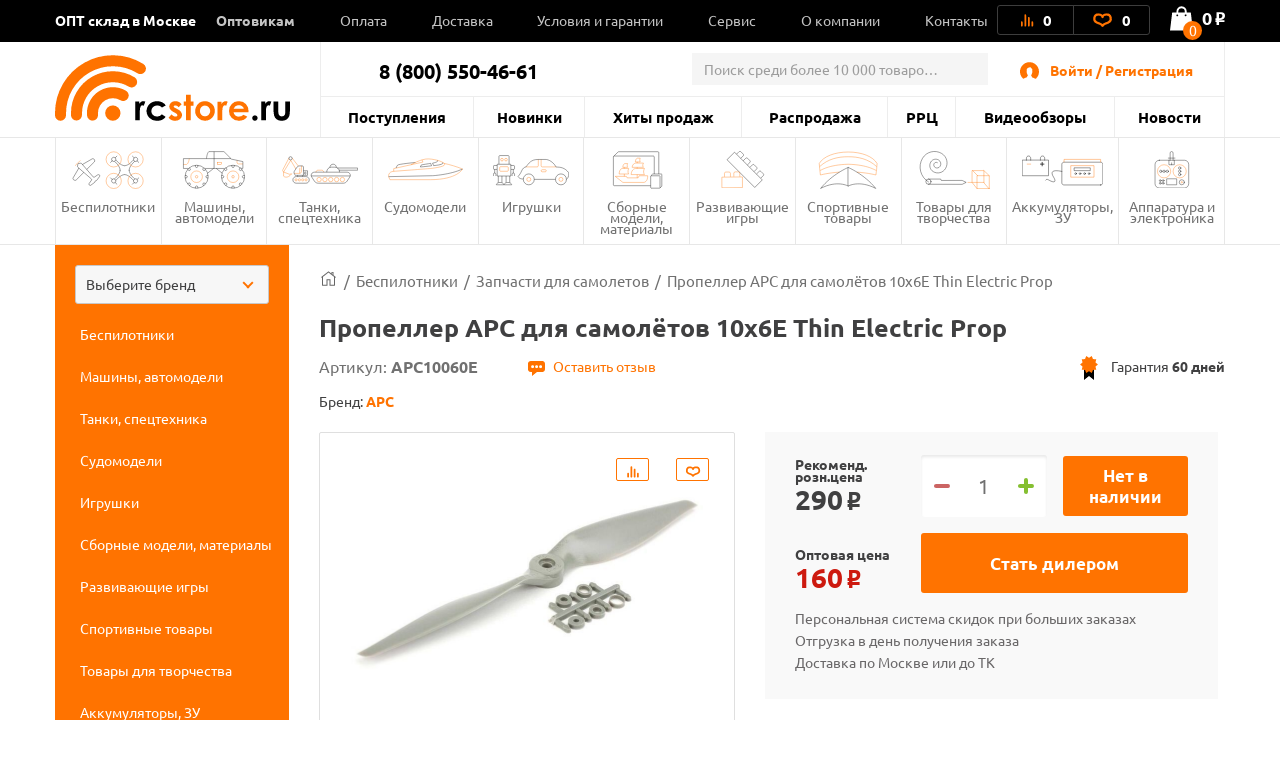

--- FILE ---
content_type: text/html; charset=UTF-8
request_url: https://rcstore.ru/propeller-apc-dlya-samolyetov-10x6e-thin-electric-prop/
body_size: 51371
content:
<!DOCTYPE html>
<html lang="ru">
<head>
    <meta charset="utf-8">
    <title>Пропеллер APC для самолётов 10x6E Thin Electric Prop - APC10060E - купить по оптовой цене в интернет-магазине RCstore.ru</title>
    
    <link rel="shortcut icon" type="image/x-icon" href="https://rcstore.ru/favicon.ico">
    <link rel="icon" type="image/png" sizes="120x120" href="https://rcstore.ru/favicon.png">
    <link rel="icon" type="image/svg" href="https://rcstore.ru/favicon.svg">
    <link rel="apple-touch-icon" sizes="180x180" href="https://rcstore.ru/apple-touch-icon.png">

    <meta name="viewport" content="width=device-width, initial-scale=1.0">
			<link rel="canonical" href="https://rcstore.ru/propeller-apc-dlya-samolyetov-10x6e-thin-electric-prop/">
		  
    <meta name="yandex-verification" content="6ffd8bdf2bd6ef81">
    <meta name="yandex-verification" content="ec071d7201864678" />
    <meta name='wmail-verification' content='e349ad40aac353812e1ccc13960cd77f'>

        <meta http-equiv="Content-Type" content="text/html; charset=UTF-8" />
<meta name="robots" content="index, follow" />
<meta name="keywords" content="Пропеллер APC для самолётов 10x6E Thin Electric Prop, APC APC10060E, Запчасти для самолетов, цена, оптом, интернет-магазин" />
<meta name="description" content="Купить Пропеллер APC для самолётов 10x6E Thin Electric Prop - APC10060E по оптовой цене в Москве в интернет-магазине RCstore.ru. Гибкая система скидок и специальные условия для оптовых покупателей." />
<script type="text/javascript" data-skip-moving="true">(function(w, d, n) {var cl = "bx-core";var ht = d.documentElement;var htc = ht ? ht.className : undefined;if (htc === undefined || htc.indexOf(cl) !== -1){return;}var ua = n.userAgent;if (/(iPad;)|(iPhone;)/i.test(ua)){cl += " bx-ios";}else if (/Android/i.test(ua)){cl += " bx-android";}cl += (/(ipad|iphone|android|mobile|touch)/i.test(ua) ? " bx-touch" : " bx-no-touch");cl += w.devicePixelRatio && w.devicePixelRatio >= 2? " bx-retina": " bx-no-retina";var ieVersion = -1;if (/AppleWebKit/.test(ua)){cl += " bx-chrome";}else if ((ieVersion = getIeVersion()) > 0){cl += " bx-ie bx-ie" + ieVersion;if (ieVersion > 7 && ieVersion < 10 && !isDoctype()){cl += " bx-quirks";}}else if (/Opera/.test(ua)){cl += " bx-opera";}else if (/Gecko/.test(ua)){cl += " bx-firefox";}if (/Macintosh/i.test(ua)){cl += " bx-mac";}ht.className = htc ? htc + " " + cl : cl;function isDoctype(){if (d.compatMode){return d.compatMode == "CSS1Compat";}return d.documentElement && d.documentElement.clientHeight;}function getIeVersion(){if (/Opera/i.test(ua) || /Webkit/i.test(ua) || /Firefox/i.test(ua) || /Chrome/i.test(ua)){return -1;}var rv = -1;if (!!(w.MSStream) && !(w.ActiveXObject) && ("ActiveXObject" in w)){rv = 11;}else if (!!d.documentMode && d.documentMode >= 10){rv = 10;}else if (!!d.documentMode && d.documentMode >= 9){rv = 9;}else if (d.attachEvent && !/Opera/.test(ua)){rv = 8;}if (rv == -1 || rv == 8){var re;if (n.appName == "Microsoft Internet Explorer"){re = new RegExp("MSIE ([0-9]+[\.0-9]*)");if (re.exec(ua) != null){rv = parseFloat(RegExp.$1);}}else if (n.appName == "Netscape"){rv = 11;re = new RegExp("Trident/.*rv:([0-9]+[\.0-9]*)");if (re.exec(ua) != null){rv = parseFloat(RegExp.$1);}}}return rv;}})(window, document, navigator);</script>

<link href="/bitrix/js/ui/fonts/opensans/ui.font.opensans.min.css?16468226992409" type="text/css"  rel="stylesheet" />
<link href="/bitrix/js/main/popup/dist/main.popup.bundle.min.css?164682282923804" type="text/css"  rel="stylesheet" />

<link href="/bitrix/cache/css/s1/rcshop/page_a7613d23aebaa781a63a03d348b21817/page_a7613d23aebaa781a63a03d348b21817_v1.css?172552887124663" type="text/css"  rel="stylesheet" />
<link href="/bitrix/cache/css/s1/rcshop/default_b6d7bdec015fdb6062b0025d2ea6dd3f/default_b6d7bdec015fdb6062b0025d2ea6dd3f_v1.css?17255288711095" type="text/css"  rel="stylesheet" />
<link href="/bitrix/cache/css/s1/rcshop/template_e7bfc3b75b241688ed5f20c64842b1cb/template_e7bfc3b75b241688ed5f20c64842b1cb_v1.css?1747907161613972" type="text/css"  data-template-style="true" rel="stylesheet" />






<!-- dev2fun module opengraph -->
<meta property="og:title" content="Пропеллер APC для самолётов 10x6E Thin Electric Prop">
<meta property="og:description" content="Купить Пропеллер APC для самолётов 10x6E Thin Electric Prop - APC10060E по оптовой цене в Москве в интернет-магазине RCstore.ru. Гибкая система скидок и специальные условия для оптовых покупателей.">
<meta property="og:url" content="https://rcstore.ru/propeller-apc-dlya-samolyetov-10x6e-thin-electric-prop/">
<meta property="og:type" content="website">
<meta property="og:site_name" content="RCstore.ru">
<meta property="og:image" content="https://rcstore.ru/upload/resize_cache/iblock/088/630_630_1/propeller_apc_dlya_samolyetov_10x6e_thin_electric_prop.jpg">
<!-- /dev2fun module opengraph -->

    <!-- Google Tag Manager -->
        <!-- End Google Tag Manager -->

    <!-- Global site tag (gtag.js) - Google Analytics -->
        </head>
<body class="order-accept-page" id="top">
    <!-- Google Tag Manager (noscript) -->
    <noscript><iframe src="https://www.googletagmanager.com/ns.html?id=GTM-5XLBH4L" height="0" width="0" style="display:none;visibility:hidden"></iframe></noscript>
    <!-- End Google Tag Manager (noscript) -->
    <!-- Yandex.Metrika counter -->
        <noscript><div><img src="https://mc.yandex.ru/watch/51219086" style="position:absolute; left:-9999px;" alt="" /></div></noscript>
    <!-- /Yandex.Metrika counter -->
    <div id="panel"></div>
    <div class="popup-overlay"></div>

        
<div class="mb-menu">
	<div class="mb-menu-head">
		<a href="#" class="mb-menu-close js-mb-menu-close">
            <span></span>
        </a>
		<div class="mb-city-select"><a href="/contacts/">ОПТ склад в Москве</a></div>
	</div>
    <div class="mb-menu-auth">
                    <a href="#" class="js-call-popup js-call-popup-mb-menu" data-href="#authorization-popup" data-tab="0">Войти / Регистрация</a>
            </div>
	<ul class="mb-menu__list">
				<li>
			<a href="/wholesale/" class="f-bold"><span>Оптовикам</span></a>
						<span class="mb-menu__open-sub-menu"><svg viewBox="0 0 9.04 5.01" id="caret" xmlns="http://www.w3.org/2000/svg" fill="#000"><g id="ayShape_3" data-name="Shape 3" class="aycls-1"><path class="aycls-2" d="M7.86 0L4.52 2.53 1.18 0 0 1.59l4.52 3.42 4.52-3.42L7.86 0z" id="ayShape_3-2" data-name="Shape 3"></path></g></svg></span>
			<ul class="mb-menu__sub-menu">
								<li><a href="/wholesale/procurement/">Оптовые закупки</a></li>
								<li><a href="/wholesale/dropshipping/">Дропшиппинг</a></li>
								<li><a href="/wholesale/joint-purchases/">Совместные покупки</a></li>
								<li><a href="/wholesale/corporate/">Корпоративные клиенты</a></li>
							</ul>
					</li>
			</ul>
    <div class="mb-menu__list-wrap">
        <ul class="mb-menu__list">
                            <li><a href="/news/"><span>Новости</span></a></li>
                            <li><a href="/last-admissions/"><span>Поступления</span></a></li>
                            <li><a href="/new-products/"><span>Новинки</span></a></li>
                            <li><a href="/bestsellers/"><span>Хиты продаж</span></a></li>
                            <li><a href="/rasprodazha/"><span>Распродажа</span></a></li>
                            <li><a href="/rrp/"><span>РРЦ</span></a></li>
                            <li><a href="/news/video/"><span>Видеообзоры</span></a></li>
                            <li><a href="/payment/"><span>Оплата</span></a></li>
                            <li><a href="/delivery/"><span>Доставка</span></a></li>
                            <li><a href="/terms/"><span>Условия и гарантии</span></a></li>
                            <li><a href="/service/"><span>Сервис</span></a></li>
                            <li><a href="/about/"><span>О компании</span></a></li>
                            <li><a href="/contacts/"><span>Контакты</span></a></li>
                    </ul>
    </div>
    <div class="mb-menu-phone-wrap">
        <a href="tel:88005504661" class="mb-menu-phone">
            <span>8 (800) 550-46-61</span>
            <span>оптовый отдел</span>
        </a>
    </div>
</div>
<div class="mb-menu-overlay"></div>
    <header class="header header--catalog">
        <div class="header__top">
            <div class="container">

                <div class="header__wrapper">
                    <div class="header__top-left">
                        <span class="header__top-close js-close-mob-nav"></span>
                        <div class="header__city-select"><a href="/contacts/">ОПТ склад в Москве</a></div>
                            <ul class="header__top-list">
                                    <li class="header__top-list-item">
                    <a href="/wholesale/" class="header__top-list-link">Оптовикам</a>
                                        <span class="mb-sub-menu">
                        <svg viewBox="0 0 9.04 5.01" xmlns="http://www.w3.org/2000/svg" fill="#000"><g  data-name="Shape 3" class="aycls-1"><path class="aycls-2" d="M7.86 0L4.52 2.53 1.18 0 0 1.59l4.52 3.42 4.52-3.42L7.86 0z" data-name="Shape 3"></path></g></svg>
                    </span>
                    <ul class="main-sub-menu">
                                            <li><a href="/wholesale/procurement/">Оптовые закупки</a></li>
                                            <li><a href="/wholesale/dropshipping/">Дропшиппинг</a></li>
                                            <li><a href="/wholesale/joint-purchases/">Совместные покупки</a></li>
                                            <li><a href="/wholesale/corporate/">Корпоративные клиенты</a></li>
                                        </ul>
                                    </li>
                                                <li class="header__top-list-item">
                    <a href="/payment/" class="header__top-list-link">Оплата</a>
                                    </li>
                                                <li class="header__top-list-item">
                    <a href="/delivery/" class="header__top-list-link">Доставка</a>
                                    </li>
                                                <li class="header__top-list-item">
                    <a href="/terms/" class="header__top-list-link">Условия и гарантии</a>
                                    </li>
                                                <li class="header__top-list-item">
                    <a href="/service/" class="header__top-list-link">Сервис</a>
                                    </li>
                                                <li class="header__top-list-item">
                    <a href="/about/" class="header__top-list-link">О компании</a>
                                    </li>
                                                <li class="header__top-list-item">
                    <a href="/contacts/" class="header__top-list-link">Контакты</a>
                                    </li>
                        </ul>
                    </div>

                    <div class="header__top-right">
                        <div class="header__actions">

                            
<a id="compareList9J9wbd" href="/compare/" class="header__actions-item header__actions-item--compare" aria-label="Ссылка на сравнение товаров.">

    <!--'start_frame_cache_compareList9J9wbd'-->        <img src="/local/templates/rcshop/images/icons/Artboard-26-copy.svg" class="header__actions-icon icon-diagram" alt="">
        <span id="compare_count">0</span>

    <!--'end_frame_cache_compareList9J9wbd'--></a>




                            
<a id="favorite_count" href="/favorite/" class="header__actions-item" aria-label="Ссылка на любимые товары.">
    <svg id="Artboard-27" class="header__actions-icon icon-heart" data-name="Layer 1" viewBox="0 0 19 14" xmlns="http://www.w3.org/2000/svg"><defs><style>.accls-1{fill:none;stroke-linecap:round;stroke-linejoin:round;stroke-width:2px}</style></defs><path class="accls-1" d="M9.53 12.25c1.58-2.37 2.37-1.58 5.52-3.16S17.42 2 13.48 2 9.53 4.37 9.53 4.37 9.53 2 5.59 2 .86 7.52 4 9.1s4 .79 5.53 3.15z"/></svg>
    <span id="fav_count_id" class="header__actions-counter">
        <!--'start_frame_cache_Kf7eRG'-->        0        <!--'end_frame_cache_Kf7eRG'-->    </span>
    </a>

                        </div>

                        <div id="js-basket-fix" style="display: inline-block;">
                            
    <a
            id="bx_basketFKauiI"
            href="/cart/"            class="header__shop-cart"
			aria-label="Ссылка на корзину."
    >
        <span class="header__shop-cart-icon js-cart-icon">
    <img src="/local/templates/rcshop/images/icons/shop-cart.svg" class="header__shop-cart-icon-img icon-shop-cart" alt="">
    <img src="/local/templates/rcshop/images/icons/shop-cart2.svg" class="header__shop-cart-icon-img header__shop-cart-icon-img--mobile icon-shop-cart" alt="">
                        <span class="header__shop-cart-counter js-cart-counter">
                0            </span>
            </span>

    <span class="header__shop-cart-sum">
                    0<span class="rub">o</span>            </span>
    </a>

                        </div>
                    </div>
                </div>
            </div>
        </div>

        <div class="container">
            <div class="header__padding"></div>
            <div class="header__center">
                <div class="header__mob-btn js-mb-menu">
                    <span class="line"></span>
                    <span class="line"></span>
                    <span class="line"></span>
                </div>
                <a href="/" class="header__logo" aria-label="На главную rcstore">
                    <img src="/local/templates/rcshop/images/icons/logo-icon.svg" class="header__logo-icon-extra icon-logo-icon" alt="">
                    <img src="/local/templates/rcshop/images/icons/logo.svg" class="header__logo-icon-lg icon-logo" alt="">
                    <img src="/local/templates/rcshop/images/logo-sm.svg" class="header__logo-icon-sm icon-logo-sm" alt="">
                </a>
                <a href="#show_menu" rel="nofollow" class="header__catalog-mob-btn js-header-cat-btn">
                    <img src="/local/templates/rcshop/images/icons/list.svg" class="icon-list">
                </a>
                <div class="header__center-top">
                    <div class="header__contacts">
                        <span class="header__contacts-phones">8 (800) 550-46-61</span>                    </div>
                    
	                	<div class="header__search js-search">
		<div id="title-search" class="header__search-inner">
			<form class="header__search-form" action="/search/index.php">
				<input id="title-search-input" name="q"
				       value=""
				       autocomplete="off" class="header__search-input input" placeholder="Поиск среди более 10 000 товаров..."/>
				<button class="btn btn-blue header__search-btn" name="s">
					<img src="/local/templates/rcshop/images/icons/search-01.svg" class="header__search-icon" alt="">
					найти
				</button>
				<span class="header__search-close js-search-close">
					<span></span>
				</span>
			</form>
		</div>
	</div>

                    <a href="#" class="header__search-mob-btn js-search-open-btn" aria-label="Поиск по сайту rcstore">
                        <img src="/local/templates/rcshop/images/icons/search-01-black.svg" class="icon-search" alt="">
                    </a>
                    <div class="header__autorization">
                        <img src="/local/templates/rcshop/images/icons/user-2.svg" class="header__autorization-icon" alt="">
                        <!--'start_frame_cache_1SzjVe'-->    <a href="#" class="header__autorization-link js-call-popup" data-href="#authorization-popup" data-tab="0">Войти / Регистрация</a>
<!--'end_frame_cache_1SzjVe'-->                    </div>
                </div>
                <div class="header__center-bottom">
                    
    <ul class="header__nav-list">

                    <li class="header__nav-list-item"><a href="/last-admissions/" class="header__nav-list-link">Поступления</a></li>

                    <li class="header__nav-list-item"><a href="/new-products/" class="header__nav-list-link">Новинки</a></li>

                    <li class="header__nav-list-item"><a href="/bestsellers/" class="header__nav-list-link">Хиты продаж</a></li>

                    <li class="header__nav-list-item"><a href="/rasprodazha/" class="header__nav-list-link">Распродажа</a></li>

                    <li class="header__nav-list-item"><a href="/rrp/" class="header__nav-list-link">РРЦ</a></li>

                    <li class="header__nav-list-item"><a href="/news/video/" class="header__nav-list-link">Видеообзоры</a></li>

                    <li class="header__nav-list-item"><a href="/news/" class="header__nav-list-link">Новости</a></li>

        
    </ul>
                    <ul class="header__mobile-actions mobile-visible">
                        <li class="header__mobile-actions-item">
                            <a href="/personal-page/" class="header__mobile-actions-link">Личный кабинет</a>
                        </li>
                    </ul>
                </div>
            </div>
        </div>

        <nav class="nav">
            <div class="container">
                

    <ul class="nav__list js-header-nav-list">
                    <li class="nav__list-item">
                <a href="/bespilotniki/" class="nav__link">
                    <span class="nav__icon" style="background-image: url(/local/templates/rcshop/components/bitrix/menu/section_menu/images/nav--copter.svg);">
                        <svg class="icon-copter" style="display: none;">
                            <use xlink:href="#nav--copter"></use>
                        </svg>
                    </span>
                    Беспилотники                </a>
                                    <ul class="main-nav__sub-menu">
                                                    <li><a href="/bespilotniki/kvadrokoptery/">Квадрокоптеры</a></li>
                                                    <li><a href="/bespilotniki/vertolety/">Вертолеты</a></li>
                                                    <li><a href="/bespilotniki/samolety/">Самолеты</a></li>
                                                    <li><a href="/bespilotniki/zapchasti-dlya-kvadrokopterov/">Запчасти для квадрокоптеров</a></li>
                                                    <li><a href="/bespilotniki/zapchasti-dlya-vertoletov/">Запчасти для вертолетов</a></li>
                                                    <li><a href="/bespilotniki/zapchasti-dlya-samoletov/">Запчасти для самолетов</a></li>
                                            </ul>
                            </li>
                    <li class="nav__list-item">
                <a href="/mashiny-avtomodeli/" class="nav__link">
                    <span class="nav__icon" style="background-image: url(/local/templates/rcshop/components/bitrix/menu/section_menu/images/nav--cars.svg);">
                        <svg class="icon-cars" style="display: none;">
                            <use xlink:href="#nav--cars"></use>
                        </svg>
                    </span>
                    Машины, автомодели                </a>
                                    <ul class="main-nav__sub-menu">
                                                    <li><a href="/mashiny-avtomodeli/avtomodeli/">Автомодели</a></li>
                                                    <li><a href="/mashiny-avtomodeli/zapchasti-dlya-avtomodeley/">Запчасти для автомоделей</a></li>
                                                    <li><a href="/mashiny-avtomodeli/sumki-chekhly-dlya-avtomodeley/">Сумки, чехлы для автомоделей</a></li>
                                            </ul>
                            </li>
                    <li class="nav__list-item">
                <a href="/tanki-spetstekhnika/" class="nav__link">
                    <span class="nav__icon" style="background-image: url(/local/templates/rcshop/components/bitrix/menu/section_menu/images/nav--tank.svg);">
                        <svg class="icon-tank" style="display: none;">
                            <use xlink:href="#nav--tank"></use>
                        </svg>
                    </span>
                    Танки, спецтехника                </a>
                                    <ul class="main-nav__sub-menu">
                                                    <li><a href="/tanki-spetstekhnika/radioupravlyaemye-tanki/">Радиоуправляемые танки</a></li>
                                                    <li><a href="/tanki-spetstekhnika/tanki-igrushki/">Танки игрушки</a></li>
                                                    <li><a href="/tanki-spetstekhnika/stroitelnaya-i-spetstekhnika/">Строительная и спецтехника</a></li>
                                                    <li><a href="/tanki-spetstekhnika/zapchasti-dlya-tankov/">Запчасти для танков</a></li>
                                            </ul>
                            </li>
                    <li class="nav__list-item">
                <a href="/sudomodeli/" class="nav__link">
                    <span class="nav__icon" style="background-image: url(/local/templates/rcshop/components/bitrix/menu/section_menu/images/nav--boat.svg);">
                        <svg class="icon-boat" style="display: none;">
                            <use xlink:href="#nav--boat"></use>
                        </svg>
                    </span>
                    Судомодели                </a>
                                    <ul class="main-nav__sub-menu">
                                                    <li><a href="/sudomodeli/radioupravlyaemye-katera/">Радиоуправляемые катера</a></li>
                                                    <li><a href="/sudomodeli/zapchasti-dlya-katerov/">Запчасти для катеров</a></li>
                                            </ul>
                            </li>
                    <li class="nav__list-item">
                <a href="/igrushki/" class="nav__link">
                    <span class="nav__icon" style="background-image: url(/local/templates/rcshop/components/bitrix/menu/section_menu/images/nav--robot.svg);">
                        <svg class="icon-robot" style="display: none;">
                            <use xlink:href="#nav--robot"></use>
                        </svg>
                    </span>
                    Игрушки                </a>
                                    <ul class="main-nav__sub-menu">
                                                    <li><a href="/igrushki/mashinki-perevertyshi/">Машинки-перевертыши</a></li>
                                                    <li><a href="/igrushki/igrushki-dlya-malyshey/">Игрушки для малышей</a></li>
                                                    <li><a href="/igrushki/kukly/">Куклы</a></li>
                                                    <li><a href="/igrushki/lazertag-oruzhie/">Лазертаг оружие</a></li>
                                                    <li><a href="/igrushki/radioupravlyaemye-mashinki/">Радиоуправляемые машинки</a></li>
                                                    <li><a href="/igrushki/transformery/">Трансформеры</a></li>
                                                    <li><a href="/igrushki/litsenzionnye-mashiny/">Лицензионные машины</a></li>
                                                    <li><a href="/igrushki/igrovye-nabory/">Игровые наборы</a></li>
                                                    <li><a href="/igrushki/detskoe-oruzhie/">Детское оружие</a></li>
                                                    <li><a href="/igrushki/kollektsionnye-figurki/">Коллекционные фигурки</a></li>
                                                    <li><a href="/igrushki/masshtabnye-modeli/">Масштабные модели</a></li>
                                                    <li><a href="/igrushki/roboty-zhivotnye/">Роботы, животные</a></li>
                                                    <li><a href="/igrushki/inertsionnye-mashinki/">Инерционные машинки</a></li>
                                                    <li><a href="/igrushki/avtotreki-zheleznye-dorogi/">Автотреки, железные дороги</a></li>
                                                    <li><a href="/igrushki/breloki/">Брелоки</a></li>
                                            </ul>
                            </li>
                    <li class="nav__list-item">
                <a href="/sbornye-modeli-instrument/" class="nav__link">
                    <span class="nav__icon" style="background-image: url(/local/templates/rcshop/components/bitrix/menu/section_menu/images/nav--prefabricated.svg);">
                        <svg class="icon-prefabricated" style="display: none;">
                            <use xlink:href="#nav--prefabricated"></use>
                        </svg>
                    </span>
                    Сборные модели, материалы                </a>
                                    <ul class="main-nav__sub-menu">
                                                    <li><a href="/sbornye-modeli-instrument/derevyannye-modeli/">Деревянные модели</a></li>
                                                    <li><a href="/sbornye-modeli-instrument/aerografy-i-kompressory/">Аэрографы и компрессоры</a></li>
                                                    <li><a href="/sbornye-modeli-instrument/bumazhnye-modeli/">Бумажные модели</a></li>
                                                    <li><a href="/sbornye-modeli-instrument/modeli-iz-plastika/">Модели из пластика</a></li>
                                                    <li><a href="/sbornye-modeli-instrument/zapchasti-dlya-derevyannykh-modeley/">Запчасти для деревянных моделей</a></li>
                                                    <li><a href="/sbornye-modeli-instrument/klei-khimiya/">Клеи, химия</a></li>
                                                    <li><a href="/sbornye-modeli-instrument/instrument/">Инструмент</a></li>
                                                    <li><a href="/sbornye-modeli-instrument/materialy/">Материалы</a></li>
                                            </ul>
                            </li>
                    <li class="nav__list-item">
                <a href="/razvivayuschie-igry/" class="nav__link">
                    <span class="nav__icon" style="background-image: url(/local/templates/rcshop/components/bitrix/menu/section_menu/images/nav--airplane.svg);">
                        <svg class="icon-airplane" style="display: none;">
                            <use xlink:href="#nav--airplane"></use>
                        </svg>
                    </span>
                    Развивающие игры                </a>
                                    <ul class="main-nav__sub-menu">
                                                    <li><a href="/razvivayuschie-igry/konstruktory-serii-technics/">Конструкторы совместимые с Lego Technic</a></li>
                                                    <li><a href="/razvivayuschie-igry/konstruktory-serii-duplos/">Конструкторы совместимые с Lego Duplo</a></li>
                                                    <li><a href="/razvivayuschie-igry/magnitnye-konstruktory/">Конструкторы магнитные</a></li>
                                                    <li><a href="/razvivayuschie-igry/konstruktory-spacerail/">Конструкторы Spacerail</a></li>
                                                    <li><a href="/razvivayuschie-igry/konstruktory-derevyannye/">Конструкторы деревянные</a></li>
                                                    <li><a href="/razvivayuschie-igry/konstruktory-metallicheskie/">Конструкторы металлические</a></li>
                                                    <li><a href="/razvivayuschie-igry/pazly/">Пазлы</a></li>
                                                    <li><a href="/razvivayuschie-igry/3d-pazly/">3D пазлы</a></li>
                                                    <li><a href="/razvivayuschie-igry/nastolnye-igry/">Настольные игры</a></li>
                                            </ul>
                            </li>
                    <li class="nav__list-item">
                <a href="/sportivnye-tovary/" class="nav__link">
                    <span class="nav__icon" style="background-image: url(/local/templates/rcshop/components/bitrix/menu/section_menu/images/nav--collectors.svg);">
                        <svg class="icon-collectors" style="display: none;">
                            <use xlink:href="#nav--collectors"></use>
                        </svg>
                    </span>
                    Спортивные товары                </a>
                                    <ul class="main-nav__sub-menu">
                                                    <li><a href="/sportivnye-tovary/samokaty/">Самокаты</a></li>
                                                    <li><a href="/sportivnye-tovary/vozdushnye-zmei/">Воздушные змеи</a></li>
                                                    <li><a href="/sportivnye-tovary/vodnyy-sport/">Водный спорт</a></li>
                                            </ul>
                            </li>
                    <li class="nav__list-item">
                <a href="/tovary-dlya-tvorchestva/" class="nav__link">
                    <span class="nav__icon" style="background-image: url(/local/templates/rcshop/components/bitrix/menu/section_menu/images/nav--tools.svg);">
                        <svg class="icon-tools" style="display: none;">
                            <use xlink:href="#nav--tools"></use>
                        </svg>
                    </span>
                    Товары для творчества                </a>
                                    <ul class="main-nav__sub-menu">
                                                    <li><a href="/tovary-dlya-tvorchestva/3d-ruchki/">3D ручки</a></li>
                                                    <li><a href="/tovary-dlya-tvorchestva/almaznaya-mozaika/">Алмазная мозаика</a></li>
                                                    <li><a href="/tovary-dlya-tvorchestva/kartiny-po-nomeram/">Картины по номерам</a></li>
                                                    <li><a href="/tovary-dlya-tvorchestva/nabory-yunogo-khudozhnika/">Наборы юного художника</a></li>
                                                    <li><a href="/tovary-dlya-tvorchestva/marketri/">Маркетри</a></li>
                                                    <li><a href="/tovary-dlya-tvorchestva/nabory-dlya-lepki/">Наборы для лепки</a></li>
                                            </ul>
                            </li>
                    <li class="nav__list-item">
                <a href="/akkumulyatory-zaryadnye-ustroystva/" class="nav__link">
                    <span class="nav__icon" style="background-image: url(/local/templates/rcshop/components/bitrix/menu/section_menu/images/nav--accumulator.svg);">
                        <svg class="icon-accumulator" style="display: none;">
                            <use xlink:href="#nav--accumulator"></use>
                        </svg>
                    </span>
                    Аккумуляторы, ЗУ                </a>
                                    <ul class="main-nav__sub-menu">
                                                    <li><a href="/akkumulyatory-zaryadnye-ustroystva/akkumulyatory/">Аккумуляторы</a></li>
                                                    <li><a href="/akkumulyatory-zaryadnye-ustroystva/zaryadnye-ustroystva/">Зарядные устройства</a></li>
                                                    <li><a href="/akkumulyatory-zaryadnye-ustroystva/batareyki/">Батарейки</a></li>
                                            </ul>
                            </li>
                    <li class="nav__list-item">
                <a href="/apparatura-elektronika/" class="nav__link">
                    <span class="nav__icon" style="background-image: url(/local/templates/rcshop/components/bitrix/menu/section_menu/images/nav--electronic.svg);">
                        <svg class="icon-electronic" style="display: none;">
                            <use xlink:href="#nav--electronic"></use>
                        </svg>
                    </span>
                    Аппаратура и электроника                </a>
                                    <ul class="main-nav__sub-menu">
                                                    <li><a href="/apparatura-elektronika/kamery-fpv/">Камеры, FPV</a></li>
                                                    <li><a href="/apparatura-elektronika/provoda-udliniteli-razemy/">Провода, удлинители, разъемы</a></li>
                                                    <li><a href="/apparatura-elektronika/motory-regulyatory/">Моторы, регуляторы</a></li>
                                                    <li><a href="/apparatura-elektronika/peredatchiki-priyemniki/">Передатчики, приёмники</a></li>
                                                    <li><a href="/apparatura-elektronika/servomashinki/">Сервомашинки</a></li>
                                                    <li><a href="/apparatura-elektronika/aksessuary-svet-zvuk/">Аксессуары, свет, звук</a></li>
                                            </ul>
                            </li>
            </ul>

                                    
<div class="header__sidebar-wrapper" id="rc_catalogizator">
    <div id="catalogizator_container" class="header__sidebar js-head-side-menu" style="">
        
    <div class="custom-select">
        <select id="search_parts_selectyob8f1uohf" class="white custom-select__select" data-selected="">
            <option value="default_value">Выберите бренд</option>
                                            <option value="AKAH">AKAH</option>
                                                            <option value="Align">Align</option>
                                                            <option value="Amass">Amass</option>
                                                            <option value="AMWELL">AMWELL</option>
                                                            <option value="APC">APC</option>
                                                            <option value="ARRMA">ARRMA</option>
                                                            <option value="Art Tech">Art Tech</option>
                                                            <option value="Artesania Latina">Artesania Latina</option>
                                                            <option value="AUTODRIVE">AUTODRIVE</option>
                                                            <option value="AutoFlier">AutoFlier</option>
                                                            <option value="Autotime">Autotime</option>
                                                            <option value="AUTree">AUTree</option>
                                                            <option value="AVD Models">AVD Models</option>
                                                            <option value="AWG">AWG</option>
                                                            <option value="Axial">Axial</option>
                                                            <option value="BEST FUN TOYS">BEST FUN TOYS</option>
                                                            <option value="BETAFPV">BETAFPV</option>
                                                            <option value="Blade">Blade</option>
                                                            <option value="BOATMAN">BOATMAN</option>
                                                            <option value="BRAINPOWER">BRAINPOWER</option>
                                                            <option value="BRight Power">BRight Power</option>
                                                            <option value="BSQ">BSQ</option>
                                                            <option value="CaDA">CaDA</option>
                                                            <option value="Chariots">Chariots</option>
                                                            <option value="Cheerson">Cheerson</option>
                                                            <option value="COMEAN">COMEAN</option>
                                                            <option value="Crazon">Crazon</option>
                                                            <option value="Create Toys">Create Toys</option>
                                                            <option value="Cross Fire">Cross Fire</option>
                                                            <option value="CS toys">CS toys</option>
                                                            <option value="CTF">CTF</option>
                                                            <option value="Cute Sunlight">Cute Sunlight</option>
                                                            <option value="Deep RC">Deep RC</option>
                                                            <option value="Dino World">Dino World</option>
                                                            <option value="DJECO">DJECO</option>
                                                            <option value="DJI">DJI</option>
                                                            <option value="DLE">DLE</option>
                                                            <option value="Dong Bang">Dong Bang</option>
                                                            <option value="Double Eagle">Double Eagle</option>
                                                            <option value="DuBro">DuBro</option>
                                                            <option value="DURACELL">DURACELL</option>
                                                            <option value="Dynam">Dynam</option>
                                                            <option value="Dynamite">Dynamite</option>
                                                            <option value="DYS">DYS</option>
                                                            <option value="E-Flite">E-Flite</option>
                                                            <option value="Eachine">Eachine</option>
                                                            <option value="ECX">ECX</option>
                                                            <option value="EMP">EMP</option>
                                                            <option value="ENERGIZER">ENERGIZER</option>
                                                            <option value="EXPAND">EXPAND</option>
                                                            <option value="Extreme RC">Extreme RC</option>
                                                            <option value="FACE MASK">FACE MASK</option>
                                                            <option value="FatShark">FatShark</option>
                                                            <option value="Feilun">Feilun</option>
                                                            <option value="Flytec">Flytec</option>
                                                            <option value="FrSky">FrSky</option>
                                                            <option value="FUNNY">FUNNY</option>
                                                            <option value="G.T.Power">G.T.Power</option>
                                                            <option value="Gens Ace">Gens Ace</option>
                                                            <option value="Giant Power">Giant Power</option>
                                                            <option value="GK Racer">GK Racer</option>
                                                            <option value="GOLD LIGHT TOYS">GOLD LIGHT TOYS</option>
                                                            <option value="GP">GP</option>
                                                            <option value="Great Planes">Great Planes</option>
                                                            <option value="Guillows">Guillows</option>
                                                            <option value="Hangar">Hangar</option>
                                                            <option value="Happy Cow">Happy Cow</option>
                                                            <option value="HasiKites">HasiKites</option>
                                                            <option value="Hawk Lindberg">Hawk Lindberg</option>
                                                            <option value="HB">HB</option>
                                                            <option value="He Tai Toys">He Tai Toys</option>
                                                            <option value="Heng Long">Heng Long</option>
                                                            <option value="Heng Tai">Heng Tai</option>
                                                            <option value="HG">HG</option>
                                                            <option value="Himoto">Himoto</option>
                                                            <option value="Hobbywing">Hobbywing</option>
                                                            <option value="HobbyZone">HobbyZone</option>
                                                            <option value="HOT CITY">HOT CITY</option>
                                                            <option value="Hot Tab">Hot Tab</option>
                                                            <option value="HQ">HQ</option>
                                                            <option value="HQ RC Model">HQ RC Model</option>
                                                            <option value="HSP">HSP</option>
                                                            <option value="Huan Qi">Huan Qi</option>
                                                            <option value="Hubsan">Hubsan</option>
                                                            <option value="HUI NA TOYS">HUI NA TOYS</option>
                                                            <option value="Hui Quan">Hui Quan</option>
                                                            <option value="Ideal">Ideal</option>
                                                            <option value="ITELITE">ITELITE</option>
                                                            <option value="JABO">JABO</option>
                                                            <option value="JAKI">JAKI</option>
                                                            <option value="JAS">JAS</option>
                                                            <option value="JDF">JDF</option>
                                                            <option value="JDG">JDG</option>
                                                            <option value="JDQ">JDQ</option>
                                                            <option value="JDS">JDS</option>
                                                            <option value="Jiabaile">Jiabaile</option>
                                                            <option value="JINGTUO">JINGTUO</option>
                                                            <option value="JJRC">JJRC</option>
                                                            <option value="Joysway">Joysway</option>
                                                            <option value="JUNTENG">JUNTENG</option>
                                                            <option value="JX Servo">JX Servo</option>
                                                            <option value="KA CHENG QI">KA CHENG QI</option>
                                                            <option value="Keye Toys">Keye Toys</option>
                                                            <option value="KEYLY TOYS">KEYLY TOYS</option>
                                                            <option value="Kids Hits">Kids Hits</option>
                                                            <option value="Kids Tech">Kids Tech</option>
                                                            <option value="King Tian">King Tian</option>
                                                            <option value="Kinsmart">Kinsmart</option>
                                                            <option value="KONIK">KONIK</option>
                                                            <option value="Korody">Korody</option>
                                                            <option value="KS">KS</option>
                                                            <option value="Le Neng Toys">Le Neng Toys</option>
                                                            <option value="LELIN">LELIN</option>
                                                            <option value="Lemmo">Lemmo</option>
                                                            <option value="LENENG TOYS">LENENG TOYS</option>
                                                            <option value="Losi">Losi</option>
                                                            <option value="LRP">LRP</option>
                                                            <option value="MadMaxRC">MadMaxRC</option>
                                                            <option value="Magic Tracks">Magic Tracks</option>
                                                            <option value="MASAI MARA">MASAI MARA</option>
                                                            <option value="Matek">Matek</option>
                                                            <option value="MAXX">MAXX</option>
                                                            <option value="Meiqibao">Meiqibao</option>
                                                            <option value="Micar">Micar</option>
                                                            <option value="Mitsubishi">Mitsubishi</option>
                                                            <option value="MJX">MJX</option>
                                                            <option value="MN MODEL">MN MODEL</option>
                                                            <option value="Molly">Molly</option>
                                                            <option value="Motormax">Motormax</option>
                                                            <option value="MPC">MPC</option>
                                                            <option value="MRM">MRM</option>
                                                            <option value="MSZ">MSZ</option>
                                                            <option value="MTS">MTS</option>
                                                            <option value="MX Model">MX Model</option>
                                                            <option value="Myriwell">Myriwell</option>
                                                            <option value="MZ">MZ</option>
                                                            <option value="NICI">NICI</option>
                                                            <option value="Nine Eagles">Nine Eagles</option>
                                                            <option value="no name">no name</option>
                                                            <option value="NONAME">NONAME</option>
                                                            <option value="OgoSport">OgoSport</option>
                                                            <option value="Orange Toys">Orange Toys</option>
                                                            <option value="Oubaoloon">Oubaoloon</option>
                                                            <option value="PGYTECH">PGYTECH</option>
                                                            <option value="Pilage">Pilage</option>
                                                            <option value="Play Smart">Play Smart</option>
                                                            <option value="PlaySmart">PlaySmart</option>
                                                            <option value="Polymotors">Polymotors</option>
                                                            <option value="PoverVolt">PoverVolt</option>
                                                            <option value="ProBoat">ProBoat</option>
                                                            <option value="Pulsar">Pulsar</option>
                                                            <option value="QI JUN">QI JUN</option>
                                                            <option value="Qihui">Qihui</option>
                                                            <option value="QILEJUN">QILEJUN</option>
                                                            <option value="RACER Model">RACER Model</option>
                                                            <option value="Rastar">Rastar</option>
                                                            <option value="Ravensburger">Ravensburger</option>
                                                            <option value="RCM">RCM</option>
                                                            <option value="RealFlight">RealFlight</option>
                                                            <option value="Red Iron Models">Red Iron Models</option>
                                                            <option value="Remo Hobby">Remo Hobby</option>
                                                            <option value="Revolt">Revolt</option>
                                                            <option value="Rich Energy">Rich Energy</option>
                                                            <option value="RKH">RKH</option>
                                                            <option value="RPM">RPM</option>
                                                            <option value="Rui Cheng">Rui Cheng</option>
                                                            <option value="Samewin">Samewin</option>
                                                            <option value="SCHLEICH">SCHLEICH</option>
                                                            <option value="SH">SH</option>
                                                            <option value="Shipyard">Shipyard</option>
                                                            <option value="SIKU">SIKU</option>
                                                            <option value="Skyartec">Skyartec</option>
                                                            <option value="Skyrocket">Skyrocket</option>
                                                            <option value="SMART BUY">SMART BUY</option>
                                                            <option value="Smartech">Smartech</option>
                                                            <option value="Spacerail">Spacerail</option>
                                                            <option value="Spard">Spard</option>
                                                            <option value="Spektrum">Spektrum</option>
                                                            <option value="SUNMIR TOYS">SUNMIR TOYS</option>
                                                            <option value="Syma">Syma</option>
                                                            <option value="Synhong">Synhong</option>
                                                            <option value="SYRCAR">SYRCAR</option>
                                                            <option value="Tactic">Tactic</option>
                                                            <option value="Taigen">Taigen</option>
                                                            <option value="Tamiya">Tamiya</option>
                                                            <option value="Technell">Technell</option>
                                                            <option value="Tongde">Tongde</option>
                                                            <option value="Top RC">Top RC</option>
                                                            <option value="Torro">Torro</option>
                                                            <option value="TOWER PRO">TOWER PRO</option>
                                                            <option value="Toysbase">Toysbase</option>
                                                            <option value="Traxxas">Traxxas</option>
                                                            <option value="UHU">UHU</option>
                                                            <option value="UltraCote">UltraCote</option>
                                                            <option value="Unicorn">Unicorn</option>
                                                            <option value="VARTA">VARTA</option>
                                                            <option value="Vaterra">Vaterra</option>
                                                            <option value="VBPower">VBPower</option>
                                                            <option value="Volantex RC">Volantex RC</option>
                                                            <option value="Walkera">Walkera</option>
                                                            <option value="Wangfeng">Wangfeng</option>
                                                            <option value="Weishengda">Weishengda</option>
                                                            <option value="Winea">Winea</option>
                                                            <option value="WINYEA">WINYEA</option>
                                                            <option value="WLToys">WLToys</option>
                                                            <option value="World of Watersports">World of Watersports</option>
                                                            <option value="WPL">WPL</option>
                                                            <option value="XK Innovation">XK Innovation</option>
                                                            <option value="XLG">XLG</option>
                                                            <option value="Yearoo">Yearoo</option>
                                                            <option value="YED">YED</option>
                                                            <option value="YONGXIANG TOYS">YONGXIANG TOYS</option>
                                                            <option value="YP Toys">YP Toys</option>
                                                            <option value="Yu Tung">Yu Tung</option>
                                                            <option value="ZAP">ZAP</option>
                                                            <option value="ZC">ZC</option>
                                                            <option value="ZECONG TOYS">ZECONG TOYS</option>
                                                            <option value="Zegan">Zegan</option>
                                                            <option value="ZF">ZF</option>
                                                            <option value="ZhengGuang">ZhengGuang</option>
                                                            <option value="ZHORYA">ZHORYA</option>
                                                            <option value="ZILIPOO">ZILIPOO</option>
                                                            <option value="АВТОПАНОРАМА">АВТОПАНОРАМА</option>
                                                            <option value="АВТОПАРК">АВТОПАРК</option>
                                                            <option value="Боевой арсенал">Боевой арсенал</option>
                                                            <option value="Звезда">Звезда</option>
                                                            <option value="КОТЕИН">КОТЕИН</option>
                                                            <option value="МагМастер">МагМастер</option>
                                                            <option value="Металл-Пласт">Металл-Пласт</option>
                                                            <option value="не указан">не указан</option>
                                                            <option value="СВМодель">СВМодель</option>
                                                            <option value="Тара ПЭТ">Тара ПЭТ</option>
                                    </select>
    </div>

        
    <ul class="header__sidebar-list">

        
            <li class="header__sidebar-list-item">

                <a href="/bespilotniki/" class="header__sidebar-link">Беспилотники</a>

                
                    <div class="header-submenu js-submenu" data-group="catalogizator_submenu">

                                                    <div class="header-submenu__row">
                            
                                <div class="header-submenu__col">
                                    <span class="header-submenu__col-title cut-long-name">
                                        <a href="/bespilotniki/kvadrokoptery/">Квадрокоптеры</a>
                                    </span>

                                    
                                </div>

                        
                                <div class="header-submenu__col">
                                    <span class="header-submenu__col-title cut-long-name">
                                        <a href="/bespilotniki/vertolety/">Вертолеты</a>
                                    </span>

                                    
                                </div>

                        
                                <div class="header-submenu__col">
                                    <span class="header-submenu__col-title cut-long-name">
                                        <a href="/bespilotniki/samolety/">Самолеты</a>
                                    </span>

                                    
                                </div>

                                                    </div>
                                                        <div class="header-submenu__row">
                            
                                <div class="header-submenu__col">
                                    <span class="header-submenu__col-title cut-long-name">
                                        <a href="/bespilotniki/zapchasti-dlya-kvadrokopterov/">Запчасти для квадрокоптеров</a>
                                    </span>

                                    
                                </div>

                        
                                <div class="header-submenu__col">
                                    <span class="header-submenu__col-title cut-long-name">
                                        <a href="/bespilotniki/zapchasti-dlya-vertoletov/">Запчасти для вертолетов</a>
                                    </span>

                                    
                                </div>

                        
                                <div class="header-submenu__col">
                                    <span class="header-submenu__col-title cut-long-name">
                                        <a href="/bespilotniki/zapchasti-dlya-samoletov/">Запчасти для самолетов</a>
                                    </span>

                                    
                                </div>

                                                    </div>

                    </div>  

                
            </li>

        
            <li class="header__sidebar-list-item">

                <a href="/mashiny-avtomodeli/" class="header__sidebar-link">Машины, автомодели</a>

                
                    <div class="header-submenu js-submenu" data-group="catalogizator_submenu">

                                                    <div class="header-submenu__row">
                            
                                <div class="header-submenu__col">
                                    <span class="header-submenu__col-title cut-long-name">
                                        <a href="/mashiny-avtomodeli/avtomodeli/">Автомодели</a>
                                    </span>

                                    
                                </div>

                        
                                <div class="header-submenu__col">
                                    <span class="header-submenu__col-title cut-long-name">
                                        <a href="/mashiny-avtomodeli/zapchasti-dlya-avtomodeley/">Запчасти для автомоделей</a>
                                    </span>

                                    
                                </div>

                        
                                <div class="header-submenu__col">
                                    <span class="header-submenu__col-title cut-long-name">
                                        <a href="/mashiny-avtomodeli/sumki-chekhly-dlya-avtomodeley/">Сумки, чехлы для автомоделей</a>
                                    </span>

                                    
                                </div>

                                                    </div>

                    </div>  

                
            </li>

        
            <li class="header__sidebar-list-item">

                <a href="/tanki-spetstekhnika/" class="header__sidebar-link">Танки, спецтехника</a>

                
                    <div class="header-submenu js-submenu" data-group="catalogizator_submenu">

                                                    <div class="header-submenu__row">
                            
                                <div class="header-submenu__col">
                                    <span class="header-submenu__col-title cut-long-name">
                                        <a href="/tanki-spetstekhnika/radioupravlyaemye-tanki/">Радиоуправляемые танки</a>
                                    </span>

                                    
                                </div>

                        
                                <div class="header-submenu__col">
                                    <span class="header-submenu__col-title cut-long-name">
                                        <a href="/tanki-spetstekhnika/tanki-igrushki/">Танки игрушки</a>
                                    </span>

                                    
                                </div>

                        
                                <div class="header-submenu__col">
                                    <span class="header-submenu__col-title cut-long-name">
                                        <a href="/tanki-spetstekhnika/stroitelnaya-i-spetstekhnika/">Строительная и спецтехника</a>
                                    </span>

                                    
                                </div>

                                                    </div>
                                                        <div class="header-submenu__row">
                            
                                <div class="header-submenu__col">
                                    <span class="header-submenu__col-title cut-long-name">
                                        <a href="/tanki-spetstekhnika/zapchasti-dlya-tankov/">Запчасти для танков</a>
                                    </span>

                                    
                                </div>

                                                                            </div>

                    </div>  

                
            </li>

        
            <li class="header__sidebar-list-item">

                <a href="/sudomodeli/" class="header__sidebar-link">Судомодели</a>

                
                    <div class="header-submenu js-submenu" data-group="catalogizator_submenu">

                                                    <div class="header-submenu__row">
                            
                                <div class="header-submenu__col">
                                    <span class="header-submenu__col-title cut-long-name">
                                        <a href="/sudomodeli/radioupravlyaemye-katera/">Радиоуправляемые катера</a>
                                    </span>

                                    
                                </div>

                        
                                <div class="header-submenu__col">
                                    <span class="header-submenu__col-title cut-long-name">
                                        <a href="/sudomodeli/zapchasti-dlya-katerov/">Запчасти для катеров</a>
                                    </span>

                                    
                                </div>

                                                                            </div>

                    </div>  

                
            </li>

        
            <li class="header__sidebar-list-item">

                <a href="/igrushki/" class="header__sidebar-link">Игрушки</a>

                
                    <div class="header-submenu js-submenu" data-group="catalogizator_submenu">

                                                    <div class="header-submenu__row">
                            
                                <div class="header-submenu__col">
                                    <span class="header-submenu__col-title cut-long-name">
                                        <a href="/igrushki/mashinki-perevertyshi/">Машинки-перевертыши</a>
                                    </span>

                                    
                                </div>

                        
                                <div class="header-submenu__col">
                                    <span class="header-submenu__col-title cut-long-name">
                                        <a href="/igrushki/igrushki-dlya-malyshey/">Игрушки для малышей</a>
                                    </span>

                                    
                                </div>

                        
                                <div class="header-submenu__col">
                                    <span class="header-submenu__col-title cut-long-name">
                                        <a href="/igrushki/kukly/">Куклы</a>
                                    </span>

                                    
                                </div>

                                                    </div>
                                                        <div class="header-submenu__row">
                            
                                <div class="header-submenu__col">
                                    <span class="header-submenu__col-title cut-long-name">
                                        <a href="/igrushki/lazertag-oruzhie/">Лазертаг оружие</a>
                                    </span>

                                    
                                </div>

                        
                                <div class="header-submenu__col">
                                    <span class="header-submenu__col-title cut-long-name">
                                        <a href="/igrushki/radioupravlyaemye-mashinki/">Радиоуправляемые машинки</a>
                                    </span>

                                    
                                </div>

                        
                                <div class="header-submenu__col">
                                    <span class="header-submenu__col-title cut-long-name">
                                        <a href="/igrushki/transformery/">Трансформеры</a>
                                    </span>

                                    
                                </div>

                                                    </div>
                                                        <div class="header-submenu__row">
                            
                                <div class="header-submenu__col">
                                    <span class="header-submenu__col-title cut-long-name">
                                        <a href="/igrushki/litsenzionnye-mashiny/">Лицензионные машины</a>
                                    </span>

                                    
                                </div>

                        
                                <div class="header-submenu__col">
                                    <span class="header-submenu__col-title cut-long-name">
                                        <a href="/igrushki/igrovye-nabory/">Игровые наборы</a>
                                    </span>

                                    
                                </div>

                        
                                <div class="header-submenu__col">
                                    <span class="header-submenu__col-title cut-long-name">
                                        <a href="/igrushki/detskoe-oruzhie/">Детское оружие</a>
                                    </span>

                                    
                                </div>

                                                    </div>
                                                        <div class="header-submenu__row">
                            
                                <div class="header-submenu__col">
                                    <span class="header-submenu__col-title cut-long-name">
                                        <a href="/igrushki/kollektsionnye-figurki/">Коллекционные фигурки</a>
                                    </span>

                                    
                                </div>

                        
                                <div class="header-submenu__col">
                                    <span class="header-submenu__col-title cut-long-name">
                                        <a href="/igrushki/masshtabnye-modeli/">Масштабные модели</a>
                                    </span>

                                    
                                </div>

                        
                                <div class="header-submenu__col">
                                    <span class="header-submenu__col-title cut-long-name">
                                        <a href="/igrushki/roboty-zhivotnye/">Роботы, животные</a>
                                    </span>

                                    
                                </div>

                                                    </div>
                                                        <div class="header-submenu__row">
                            
                                <div class="header-submenu__col">
                                    <span class="header-submenu__col-title cut-long-name">
                                        <a href="/igrushki/inertsionnye-mashinki/">Инерционные машинки</a>
                                    </span>

                                    
                                </div>

                        
                                <div class="header-submenu__col">
                                    <span class="header-submenu__col-title cut-long-name">
                                        <a href="/igrushki/avtotreki-zheleznye-dorogi/">Автотреки, железные дороги</a>
                                    </span>

                                    
                                </div>

                        
                                <div class="header-submenu__col">
                                    <span class="header-submenu__col-title cut-long-name">
                                        <a href="/igrushki/breloki/">Брелоки</a>
                                    </span>

                                    
                                </div>

                                                    </div>

                    </div>  

                
            </li>

        
            <li class="header__sidebar-list-item">

                <a href="/sbornye-modeli-instrument/" class="header__sidebar-link">Сборные модели, материалы</a>

                
                    <div class="header-submenu js-submenu" data-group="catalogizator_submenu">

                                                    <div class="header-submenu__row">
                            
                                <div class="header-submenu__col">
                                    <span class="header-submenu__col-title cut-long-name">
                                        <a href="/sbornye-modeli-instrument/derevyannye-modeli/">Деревянные модели</a>
                                    </span>

                                    
                                </div>

                        
                                <div class="header-submenu__col">
                                    <span class="header-submenu__col-title cut-long-name">
                                        <a href="/sbornye-modeli-instrument/aerografy-i-kompressory/">Аэрографы и компрессоры</a>
                                    </span>

                                    
                                </div>

                        
                                <div class="header-submenu__col">
                                    <span class="header-submenu__col-title cut-long-name">
                                        <a href="/sbornye-modeli-instrument/bumazhnye-modeli/">Бумажные модели</a>
                                    </span>

                                    
                                </div>

                                                    </div>
                                                        <div class="header-submenu__row">
                            
                                <div class="header-submenu__col">
                                    <span class="header-submenu__col-title cut-long-name">
                                        <a href="/sbornye-modeli-instrument/modeli-iz-plastika/">Модели из пластика</a>
                                    </span>

                                    
                                </div>

                        
                                <div class="header-submenu__col">
                                    <span class="header-submenu__col-title cut-long-name">
                                        <a href="/sbornye-modeli-instrument/zapchasti-dlya-derevyannykh-modeley/">Запчасти для деревянных моделей</a>
                                    </span>

                                    
                                </div>

                        
                                <div class="header-submenu__col">
                                    <span class="header-submenu__col-title cut-long-name">
                                        <a href="/sbornye-modeli-instrument/klei-khimiya/">Клеи, химия</a>
                                    </span>

                                    
                                </div>

                                                    </div>
                                                        <div class="header-submenu__row">
                            
                                <div class="header-submenu__col">
                                    <span class="header-submenu__col-title cut-long-name">
                                        <a href="/sbornye-modeli-instrument/instrument/">Инструмент</a>
                                    </span>

                                    
                                </div>

                        
                                <div class="header-submenu__col">
                                    <span class="header-submenu__col-title cut-long-name">
                                        <a href="/sbornye-modeli-instrument/materialy/">Материалы</a>
                                    </span>

                                    
                                </div>

                                                                            </div>

                    </div>  

                
            </li>

        
            <li class="header__sidebar-list-item">

                <a href="/razvivayuschie-igry/" class="header__sidebar-link">Развивающие игры</a>

                
                    <div class="header-submenu js-submenu" data-group="catalogizator_submenu">

                                                    <div class="header-submenu__row">
                            
                                <div class="header-submenu__col">
                                    <span class="header-submenu__col-title cut-long-name">
                                        <a href="/razvivayuschie-igry/konstruktory-serii-technics/">Конструкторы совместимые с Lego Technic</a>
                                    </span>

                                    
                                </div>

                        
                                <div class="header-submenu__col">
                                    <span class="header-submenu__col-title cut-long-name">
                                        <a href="/razvivayuschie-igry/konstruktory-serii-duplos/">Конструкторы совместимые с Lego Duplo</a>
                                    </span>

                                    
                                </div>

                        
                                <div class="header-submenu__col">
                                    <span class="header-submenu__col-title cut-long-name">
                                        <a href="/razvivayuschie-igry/magnitnye-konstruktory/">Конструкторы магнитные</a>
                                    </span>

                                    
                                </div>

                                                    </div>
                                                        <div class="header-submenu__row">
                            
                                <div class="header-submenu__col">
                                    <span class="header-submenu__col-title cut-long-name">
                                        <a href="/razvivayuschie-igry/konstruktory-spacerail/">Конструкторы Spacerail</a>
                                    </span>

                                    
                                </div>

                        
                                <div class="header-submenu__col">
                                    <span class="header-submenu__col-title cut-long-name">
                                        <a href="/razvivayuschie-igry/konstruktory-derevyannye/">Конструкторы деревянные</a>
                                    </span>

                                    
                                </div>

                        
                                <div class="header-submenu__col">
                                    <span class="header-submenu__col-title cut-long-name">
                                        <a href="/razvivayuschie-igry/konstruktory-metallicheskie/">Конструкторы металлические</a>
                                    </span>

                                    
                                </div>

                                                    </div>
                                                        <div class="header-submenu__row">
                            
                                <div class="header-submenu__col">
                                    <span class="header-submenu__col-title cut-long-name">
                                        <a href="/razvivayuschie-igry/pazly/">Пазлы</a>
                                    </span>

                                    
                                </div>

                        
                                <div class="header-submenu__col">
                                    <span class="header-submenu__col-title cut-long-name">
                                        <a href="/razvivayuschie-igry/3d-pazly/">3D пазлы</a>
                                    </span>

                                    
                                </div>

                        
                                <div class="header-submenu__col">
                                    <span class="header-submenu__col-title cut-long-name">
                                        <a href="/razvivayuschie-igry/nastolnye-igry/">Настольные игры</a>
                                    </span>

                                    
                                </div>

                                                    </div>

                    </div>  

                
            </li>

        
            <li class="header__sidebar-list-item">

                <a href="/sportivnye-tovary/" class="header__sidebar-link">Спортивные товары</a>

                
                    <div class="header-submenu js-submenu" data-group="catalogizator_submenu">

                                                    <div class="header-submenu__row">
                            
                                <div class="header-submenu__col">
                                    <span class="header-submenu__col-title cut-long-name">
                                        <a href="/sportivnye-tovary/samokaty/">Самокаты</a>
                                    </span>

                                    
                                </div>

                        
                                <div class="header-submenu__col">
                                    <span class="header-submenu__col-title cut-long-name">
                                        <a href="/sportivnye-tovary/vozdushnye-zmei/">Воздушные змеи</a>
                                    </span>

                                    
                                </div>

                        
                                <div class="header-submenu__col">
                                    <span class="header-submenu__col-title cut-long-name">
                                        <a href="/sportivnye-tovary/vodnyy-sport/">Водный спорт</a>
                                    </span>

                                    
                                </div>

                                                    </div>

                    </div>  

                
            </li>

        
            <li class="header__sidebar-list-item">

                <a href="/tovary-dlya-tvorchestva/" class="header__sidebar-link">Товары для творчества</a>

                
                    <div class="header-submenu js-submenu" data-group="catalogizator_submenu">

                                                    <div class="header-submenu__row">
                            
                                <div class="header-submenu__col">
                                    <span class="header-submenu__col-title cut-long-name">
                                        <a href="/tovary-dlya-tvorchestva/3d-ruchki/">3D ручки</a>
                                    </span>

                                    
                                </div>

                        
                                <div class="header-submenu__col">
                                    <span class="header-submenu__col-title cut-long-name">
                                        <a href="/tovary-dlya-tvorchestva/almaznaya-mozaika/">Алмазная мозаика</a>
                                    </span>

                                    
                                </div>

                        
                                <div class="header-submenu__col">
                                    <span class="header-submenu__col-title cut-long-name">
                                        <a href="/tovary-dlya-tvorchestva/kartiny-po-nomeram/">Картины по номерам</a>
                                    </span>

                                    
                                </div>

                                                    </div>
                                                        <div class="header-submenu__row">
                            
                                <div class="header-submenu__col">
                                    <span class="header-submenu__col-title cut-long-name">
                                        <a href="/tovary-dlya-tvorchestva/nabory-yunogo-khudozhnika/">Наборы юного художника</a>
                                    </span>

                                    
                                </div>

                        
                                <div class="header-submenu__col">
                                    <span class="header-submenu__col-title cut-long-name">
                                        <a href="/tovary-dlya-tvorchestva/marketri/">Маркетри</a>
                                    </span>

                                    
                                </div>

                        
                                <div class="header-submenu__col">
                                    <span class="header-submenu__col-title cut-long-name">
                                        <a href="/tovary-dlya-tvorchestva/nabory-dlya-lepki/">Наборы для лепки</a>
                                    </span>

                                    
                                </div>

                                                    </div>

                    </div>  

                
            </li>

        
            <li class="header__sidebar-list-item">

                <a href="/akkumulyatory-zaryadnye-ustroystva/" class="header__sidebar-link">Аккумуляторы, ЗУ</a>

                
                    <div class="header-submenu js-submenu" data-group="catalogizator_submenu">

                                                    <div class="header-submenu__row">
                            
                                <div class="header-submenu__col">
                                    <span class="header-submenu__col-title cut-long-name">
                                        <a href="/akkumulyatory-zaryadnye-ustroystva/akkumulyatory/">Аккумуляторы</a>
                                    </span>

                                    
                                </div>

                        
                                <div class="header-submenu__col">
                                    <span class="header-submenu__col-title cut-long-name">
                                        <a href="/akkumulyatory-zaryadnye-ustroystva/zaryadnye-ustroystva/">Зарядные устройства</a>
                                    </span>

                                    
                                </div>

                        
                                <div class="header-submenu__col">
                                    <span class="header-submenu__col-title cut-long-name">
                                        <a href="/akkumulyatory-zaryadnye-ustroystva/batareyki/">Батарейки</a>
                                    </span>

                                    
                                </div>

                                                    </div>

                    </div>  

                
            </li>

        
            <li class="header__sidebar-list-item">

                <a href="/apparatura-elektronika/" class="header__sidebar-link">Аппаратура и электроника</a>

                
                    <div class="header-submenu js-submenu" data-group="catalogizator_submenu">

                                                    <div class="header-submenu__row">
                            
                                <div class="header-submenu__col">
                                    <span class="header-submenu__col-title cut-long-name">
                                        <a href="/apparatura-elektronika/kamery-fpv/">Камеры, FPV</a>
                                    </span>

                                    
                                </div>

                        
                                <div class="header-submenu__col">
                                    <span class="header-submenu__col-title cut-long-name">
                                        <a href="/apparatura-elektronika/provoda-udliniteli-razemy/">Провода, удлинители, разъемы</a>
                                    </span>

                                    
                                </div>

                        
                                <div class="header-submenu__col">
                                    <span class="header-submenu__col-title cut-long-name">
                                        <a href="/apparatura-elektronika/motory-regulyatory/">Моторы, регуляторы</a>
                                    </span>

                                    
                                </div>

                                                    </div>
                                                        <div class="header-submenu__row">
                            
                                <div class="header-submenu__col">
                                    <span class="header-submenu__col-title cut-long-name">
                                        <a href="/apparatura-elektronika/peredatchiki-priyemniki/">Передатчики, приёмники</a>
                                    </span>

                                    
                                </div>

                        
                                <div class="header-submenu__col">
                                    <span class="header-submenu__col-title cut-long-name">
                                        <a href="/apparatura-elektronika/servomashinki/">Сервомашинки</a>
                                    </span>

                                    
                                </div>

                        
                                <div class="header-submenu__col">
                                    <span class="header-submenu__col-title cut-long-name">
                                        <a href="/apparatura-elektronika/aksessuary-svet-zvuk/">Аксессуары, свет, звук</a>
                                    </span>

                                    
                                </div>

                                                    </div>

                    </div>  

                
            </li>

        
    </ul>

        <div id="catalogizator_footer" class="header__sidebar-bottom">

            
        </div>
    </div>
</div>                            </div>
        </nav>
    </header>

            <div class="header-popup header-popup--s1 js-tab-container" id="authorization-popup">
            <div class="header-popup__top">
                <a href="#" class="header-popup__close js-mob-popup-close js-popup-close"></a>
                <ul class="header-popup__tabs">
                    <li id="auth" class="header-popup__tabs-item js-tab">
                        <a href="#" class="header-popup__tabs-link">Войти</a>
                    </li>
                    <li id="reg" class="header-popup__tabs-item js-tab">
                        <a href="#" class="header-popup__tabs-link">Зарегистрироваться</a>
                    </li>
                </ul>
            </div>
            <div class="header-popup__main">
                <!-- Authorization -->
                <div class="header-popup__tab-content js-tab-content">
                    

    <span id="auth_message"></span>
    <form name="system_auth_form6zOYVN" method="post" target="_top" action="/personal-page/">

        <input type="hidden" name="backurl" value="/personal-page/" />

        
        <input type="hidden" name="AUTH_FORM" value="Y" />
        <input type="hidden" name="TYPE" value="AUTH" />
        
        
        <div class="header-popup__input-box">
            <input type="text" name="USER_LOGIN" maxlength="50" value="" size="17" autocomplete="off" class="input input-md input-shadow" placeholder="Email..."/>
        </div>
        
        <div class="header-popup__input-box">
            <input type="password" name="USER_PASSWORD" maxlength="50" size="17" autocomplete="off" class="input input-md input-shadow" placeholder="Пароль..."/>
        </div>
        
                
        <div class="header-popup__input-box">
                            <label for="USER_REMEMBER_frm" title="Запомнить меня" class="header-popup__checkbox checkbox-color">
                    <input type="checkbox" id="USER_REMEMBER_frm" name="USER_REMEMBER" value="Y" />
                    <span>Запомнить меня</span>
                </label>
            			<a href="/password/restore/" class="header-popup__remind-link">Забыли пароль?</a>
                    </div>
                
        <button class="btn btn-orange btn-medium" name="Login" type="submit">Отправить</button>
        
            </form>

    
                </div>
                <!-- Registration -->
                <div class="header-popup__tab-content js-tab-content">
                    
<div class="modal-reg">
    <ul class="modal-reg__caption">
        <li class="active">Юрид. лицо</li>
        <li>Физ. лицо</li>
    </ul>
    <div class="modal-reg__content">
        <div class="modal-reg__item" style="display: block;">
            <form class="js-modal-reg js-modal-reg-jur" vid="jur" id="addur-modal">
                <input type="hidden" value="addur" name="action">
                <div class="header-popup__input-box header-popup__input-box--req">
                    <input class="input input-md input-shadow" type="text" name="NAME" maxlength="50" value="" placeholder="Название организации" >
                </div>
                <div class="header-popup__input-box header-popup__input-box--req">                     <input class="input input-md input-shadow" type="text" name="INN" maxlength="50" value="" placeholder="ИНН">
                </div>
                <div class="header-popup__input-box header-popup__input-box--req">
                    <input class="input input-md input-shadow" type="text" name="CITY" maxlength="50" value="" placeholder="Город" >
                </div>
                <div class="header-popup__input-box header-popup__input-box--req">
                    <input class="input input-md input-shadow" type="text" name="FIO" maxlength="50" value="" placeholder="Контактное лицо ФИО" >
                </div>
                <div class="header-popup__input-box header-popup__input-box--req">
                    <input class="input input-md input-shadow phone-mask" type="tel" name="PHONE" maxlength="50" value="" placeholder="Телефон" >
                </div>
                <div class="header-popup__input-box header-popup__input-box--req">
                    <input class="input input-md input-shadow" type="email" name="EMAIL" maxlength="50" value="" placeholder="E-mail" >
                </div>
                <div class="header-popup__input-box">
                    <input class="input input-md input-shadow" type="text" name="SAIT" maxlength="50" value="" placeholder="Сайт">
                </div>
                <div class="form-captcha">
                    <div class="form-captcha__input">
                        <div class="header-popup__input-box header-popup__input-box--req">
                            <input type="hidden" name="captcha_sid" class="captcha_sid" value="0b4cba4397cbb66788da70d07fc7ed16" />
                            <input class="input input-md input-shadow" type="text" name="captcha_word" maxlength="50" value="" placeholder="Введите слово" >
                        </div>
                    </div>
                    <div class="form-captcha__img"><img src="/bitrix/tools/captcha.php?captcha_sid=0b4cba4397cbb66788da70d07fc7ed16" alt="captcha"></div>
                    <img class="refresh-btn" src="/local/templates/rcshop/images/refresh.png" alt="">
                </div>
                <button class="btn btn-orange btn-medium" name="Login" type="submit">Отправить</button>
            </form>
            <div class="formresult" style="display:none;"><h4></h4></div>
        </div>
        <div class="modal-reg__item"> 
            <p>
	<b>rcstore.ru - это оптовый сайт,</b><br>
 <b>
	для юридических лиц, предлагаем</b><br>
 <b>
	вам воспользоваться:</b><br>
 <b> </b><br>
 <b> <span style="color: #ff0000;">hobbyostrov.ru</span> - интернет-магазином</b><br>
 <b>
	и офлайн магазином <span style="color: #ff0000;">Х</span>обби <span style="color: #ff0000;">О</span>стров с</b><br>
 <b>
	более выгодными ценами в клубе <span style="color: #ff0000;">ХО</span>!</b><br>
 <b>
	Магазин расположен по адресу:</b><br>
 <b>
	СПб, ТК «Космос», ул. Типанова, д. 27/39</b>
</p>
 <a class="btn btn-orange btn-medium" href="https://hobbyostrov.ru/">Перейти на hobbyostrov.ru</a>        </div>
    </div>
</div>
                </div>
            </div>
        </div>
    
    <div class="popup popup-cities" id="cities-popup">
        <div class="popup__top">
            <a href="#" class="popup__close js-popup-close"></a>
            <span class="popup__title">
                Выбор города            </span>
        </div>
        
<div class="popup__main popup-cities__main">
    <div class="popup-cities__main-inner js-scrollpane">
        <ul class="popup-cities__list" id="city_container">
                	            <li class="popup-cities__list-item" id="bx_3218110189_2217">
        		                    <a
                            href="javascript:void(0)"
                            rel="nofollow"
                            class="popup-cities__list-link"
                            data-cityid="2217"
                            data-cityname="Москва"
                            data-locId="217"
                    >
                        Москва                    </a>
        		        	</li>
                	            <li class="popup-cities__list-item" id="bx_3218110189_2218">
        		                    <a
                            href="javascript:void(0)"
                            rel="nofollow"
                            class="popup-cities__list-link"
                            data-cityid="2218"
                            data-cityname="Санкт-Петербург"
                            data-locId="270"
                    >
                        Санкт-Петербург                    </a>
        		        	</li>
                	            <li class="popup-cities__list-item" id="bx_3218110189_2219">
        		                    <a
                            href="javascript:void(0)"
                            rel="nofollow"
                            class="popup-cities__list-link"
                            data-cityid="2219"
                            data-cityname="Воронеж"
                            data-locId="859"
                    >
                        Воронеж                    </a>
        		        	</li>
                	            <li class="popup-cities__list-item" id="bx_3218110189_2220">
        		                    <a
                            href="javascript:void(0)"
                            rel="nofollow"
                            class="popup-cities__list-link"
                            data-cityid="2220"
                            data-cityname="Иркутск"
                            data-locId="2441"
                    >
                        Иркутск                    </a>
        		        	</li>
                	            <li class="popup-cities__list-item" id="bx_3218110189_2221">
        		                    <a
                            href="javascript:void(0)"
                            rel="nofollow"
                            class="popup-cities__list-link"
                            data-cityid="2221"
                            data-cityname="Волгоград"
                            data-locId="1233"
                    >
                        Волгоград                    </a>
        		        	</li>
                	            <li class="popup-cities__list-item" id="bx_3218110189_2222">
        		                    <a
                            href="javascript:void(0)"
                            rel="nofollow"
                            class="popup-cities__list-link"
                            data-cityid="2222"
                            data-cityname="Екатеринбург"
                            data-locId="2244"
                    >
                        Екатеринбург                    </a>
        		        	</li>
                	            <li class="popup-cities__list-item" id="bx_3218110189_2223">
        		                    <a
                            href="javascript:void(0)"
                            rel="nofollow"
                            class="popup-cities__list-link"
                            data-cityid="2223"
                            data-cityname="Ижевск"
                            data-locId="1807"
                    >
                        Ижевск                    </a>
        		        	</li>
                	            <li class="popup-cities__list-item" id="bx_3218110189_2224">
        		                    <a
                            href="javascript:void(0)"
                            rel="nofollow"
                            class="popup-cities__list-link"
                            data-cityid="2224"
                            data-cityname="Краснодар"
                            data-locId="1169"
                    >
                        Краснодар                    </a>
        		        	</li>
                	            <li class="popup-cities__list-item" id="bx_3218110189_2225">
        		                    <a
                            href="javascript:void(0)"
                            rel="nofollow"
                            class="popup-cities__list-link"
                            data-cityid="2225"
                            data-cityname="Хабаровск"
                            data-locId="2918"
                    >
                        Хабаровск                    </a>
        		        	</li>
                </ul>
    </div>
</div>

<!--  -->
    </div>
<div class="breadcrumbs" itemscope itemtype="http://schema.org/BreadcrumbList">
    			<div itemprop="itemListElement" itemscope itemtype="http://schema.org/ListItem" class="breadcrumbs__item">
					<a href="/" title="Главная страница" class="breadcrumbs__link breadcrumbs__link-home" itemprop="item">
						<img src="/bitrix/templates/rcshop/images/icons/home.svg" class="breadcrumbs__home-icon">
						<span itemprop="name">Главная страница</span>
						<meta itemprop="position" content="1">
					</a>
			        <span class="breadcrumbs__link breadcrumbs__link--slash">/</span>
				</div>
    			<div itemprop="itemListElement" itemscope itemtype="http://schema.org/ListItem" class="breadcrumbs__item">
					<a href="/bespilotniki/" title="Беспилотники" class="breadcrumbs__link" itemprop="item">
						
						<span itemprop="name">Беспилотники</span>
						<meta itemprop="position" content="2">
					</a>
			        <span class="breadcrumbs__link breadcrumbs__link--slash">/</span>
				</div>
    			<div itemprop="itemListElement" itemscope itemtype="http://schema.org/ListItem" class="breadcrumbs__item">
					<a href="/bespilotniki/zapchasti-dlya-samoletov/" title="Запчасти для самолетов" class="breadcrumbs__link" itemprop="item">
						
						<span itemprop="name">Запчасти для самолетов</span>
						<meta itemprop="position" content="3">
					</a>
			        <span class="breadcrumbs__link breadcrumbs__link--slash">/</span>
				</div>
    			<div itemprop="itemListElement" itemscope itemtype="http://schema.org/ListItem" class="breadcrumbs__item">
					<a href="/propeller-apc-dlya-samolyetov-10x6e-thin-electric-prop/" title="Пропеллер APC для самолётов 10x6E Thin Electric Prop" class="breadcrumbs__link breadcrumbs__link-current" itemprop="item">
						
						<span itemprop="name">Пропеллер APC для самолётов 10x6E Thin Electric Prop</span>
						<meta itemprop="position" content="4">
					</a>
			        
				</div></div>

<div class="content-wrap">
    <div class="container js-tab-container">
        <div class="left-menu">
            
    <div class="custom-select">
        <select id="search_parts_select1wgtkp3c6z" class="white custom-select__select" data-selected="">
            <option value="default_value">Выберите бренд</option>
                                            <option value="AKAH">AKAH</option>
                                                            <option value="Align">Align</option>
                                                            <option value="Amass">Amass</option>
                                                            <option value="AMWELL">AMWELL</option>
                                                            <option value="APC">APC</option>
                                                            <option value="ARRMA">ARRMA</option>
                                                            <option value="Art Tech">Art Tech</option>
                                                            <option value="Artesania Latina">Artesania Latina</option>
                                                            <option value="AUTODRIVE">AUTODRIVE</option>
                                                            <option value="AutoFlier">AutoFlier</option>
                                                            <option value="Autotime">Autotime</option>
                                                            <option value="AUTree">AUTree</option>
                                                            <option value="AVD Models">AVD Models</option>
                                                            <option value="AWG">AWG</option>
                                                            <option value="Axial">Axial</option>
                                                            <option value="BEST FUN TOYS">BEST FUN TOYS</option>
                                                            <option value="BETAFPV">BETAFPV</option>
                                                            <option value="Blade">Blade</option>
                                                            <option value="BOATMAN">BOATMAN</option>
                                                            <option value="BRAINPOWER">BRAINPOWER</option>
                                                            <option value="BRight Power">BRight Power</option>
                                                            <option value="BSQ">BSQ</option>
                                                            <option value="CaDA">CaDA</option>
                                                            <option value="Chariots">Chariots</option>
                                                            <option value="Cheerson">Cheerson</option>
                                                            <option value="COMEAN">COMEAN</option>
                                                            <option value="Crazon">Crazon</option>
                                                            <option value="Create Toys">Create Toys</option>
                                                            <option value="Cross Fire">Cross Fire</option>
                                                            <option value="CS toys">CS toys</option>
                                                            <option value="CTF">CTF</option>
                                                            <option value="Cute Sunlight">Cute Sunlight</option>
                                                            <option value="Deep RC">Deep RC</option>
                                                            <option value="Dino World">Dino World</option>
                                                            <option value="DJECO">DJECO</option>
                                                            <option value="DJI">DJI</option>
                                                            <option value="DLE">DLE</option>
                                                            <option value="Dong Bang">Dong Bang</option>
                                                            <option value="Double Eagle">Double Eagle</option>
                                                            <option value="DuBro">DuBro</option>
                                                            <option value="DURACELL">DURACELL</option>
                                                            <option value="Dynam">Dynam</option>
                                                            <option value="Dynamite">Dynamite</option>
                                                            <option value="DYS">DYS</option>
                                                            <option value="E-Flite">E-Flite</option>
                                                            <option value="Eachine">Eachine</option>
                                                            <option value="ECX">ECX</option>
                                                            <option value="EMP">EMP</option>
                                                            <option value="ENERGIZER">ENERGIZER</option>
                                                            <option value="EXPAND">EXPAND</option>
                                                            <option value="Extreme RC">Extreme RC</option>
                                                            <option value="FACE MASK">FACE MASK</option>
                                                            <option value="FatShark">FatShark</option>
                                                            <option value="Feilun">Feilun</option>
                                                            <option value="Flytec">Flytec</option>
                                                            <option value="FrSky">FrSky</option>
                                                            <option value="FUNNY">FUNNY</option>
                                                            <option value="G.T.Power">G.T.Power</option>
                                                            <option value="Gens Ace">Gens Ace</option>
                                                            <option value="Giant Power">Giant Power</option>
                                                            <option value="GK Racer">GK Racer</option>
                                                            <option value="GOLD LIGHT TOYS">GOLD LIGHT TOYS</option>
                                                            <option value="GP">GP</option>
                                                            <option value="Great Planes">Great Planes</option>
                                                            <option value="Guillows">Guillows</option>
                                                            <option value="Hangar">Hangar</option>
                                                            <option value="Happy Cow">Happy Cow</option>
                                                            <option value="HasiKites">HasiKites</option>
                                                            <option value="Hawk Lindberg">Hawk Lindberg</option>
                                                            <option value="HB">HB</option>
                                                            <option value="He Tai Toys">He Tai Toys</option>
                                                            <option value="Heng Long">Heng Long</option>
                                                            <option value="Heng Tai">Heng Tai</option>
                                                            <option value="HG">HG</option>
                                                            <option value="Himoto">Himoto</option>
                                                            <option value="Hobbywing">Hobbywing</option>
                                                            <option value="HobbyZone">HobbyZone</option>
                                                            <option value="HOT CITY">HOT CITY</option>
                                                            <option value="Hot Tab">Hot Tab</option>
                                                            <option value="HQ">HQ</option>
                                                            <option value="HQ RC Model">HQ RC Model</option>
                                                            <option value="HSP">HSP</option>
                                                            <option value="Huan Qi">Huan Qi</option>
                                                            <option value="Hubsan">Hubsan</option>
                                                            <option value="HUI NA TOYS">HUI NA TOYS</option>
                                                            <option value="Hui Quan">Hui Quan</option>
                                                            <option value="Ideal">Ideal</option>
                                                            <option value="ITELITE">ITELITE</option>
                                                            <option value="JABO">JABO</option>
                                                            <option value="JAKI">JAKI</option>
                                                            <option value="JAS">JAS</option>
                                                            <option value="JDF">JDF</option>
                                                            <option value="JDG">JDG</option>
                                                            <option value="JDQ">JDQ</option>
                                                            <option value="JDS">JDS</option>
                                                            <option value="Jiabaile">Jiabaile</option>
                                                            <option value="JINGTUO">JINGTUO</option>
                                                            <option value="JJRC">JJRC</option>
                                                            <option value="Joysway">Joysway</option>
                                                            <option value="JUNTENG">JUNTENG</option>
                                                            <option value="JX Servo">JX Servo</option>
                                                            <option value="KA CHENG QI">KA CHENG QI</option>
                                                            <option value="Keye Toys">Keye Toys</option>
                                                            <option value="KEYLY TOYS">KEYLY TOYS</option>
                                                            <option value="Kids Hits">Kids Hits</option>
                                                            <option value="Kids Tech">Kids Tech</option>
                                                            <option value="King Tian">King Tian</option>
                                                            <option value="Kinsmart">Kinsmart</option>
                                                            <option value="KONIK">KONIK</option>
                                                            <option value="Korody">Korody</option>
                                                            <option value="KS">KS</option>
                                                            <option value="Le Neng Toys">Le Neng Toys</option>
                                                            <option value="LELIN">LELIN</option>
                                                            <option value="Lemmo">Lemmo</option>
                                                            <option value="LENENG TOYS">LENENG TOYS</option>
                                                            <option value="Losi">Losi</option>
                                                            <option value="LRP">LRP</option>
                                                            <option value="MadMaxRC">MadMaxRC</option>
                                                            <option value="Magic Tracks">Magic Tracks</option>
                                                            <option value="MASAI MARA">MASAI MARA</option>
                                                            <option value="Matek">Matek</option>
                                                            <option value="MAXX">MAXX</option>
                                                            <option value="Meiqibao">Meiqibao</option>
                                                            <option value="Micar">Micar</option>
                                                            <option value="Mitsubishi">Mitsubishi</option>
                                                            <option value="MJX">MJX</option>
                                                            <option value="MN MODEL">MN MODEL</option>
                                                            <option value="Molly">Molly</option>
                                                            <option value="Motormax">Motormax</option>
                                                            <option value="MPC">MPC</option>
                                                            <option value="MRM">MRM</option>
                                                            <option value="MSZ">MSZ</option>
                                                            <option value="MTS">MTS</option>
                                                            <option value="MX Model">MX Model</option>
                                                            <option value="Myriwell">Myriwell</option>
                                                            <option value="MZ">MZ</option>
                                                            <option value="NICI">NICI</option>
                                                            <option value="Nine Eagles">Nine Eagles</option>
                                                            <option value="no name">no name</option>
                                                            <option value="NONAME">NONAME</option>
                                                            <option value="OgoSport">OgoSport</option>
                                                            <option value="Orange Toys">Orange Toys</option>
                                                            <option value="Oubaoloon">Oubaoloon</option>
                                                            <option value="PGYTECH">PGYTECH</option>
                                                            <option value="Pilage">Pilage</option>
                                                            <option value="Play Smart">Play Smart</option>
                                                            <option value="PlaySmart">PlaySmart</option>
                                                            <option value="Polymotors">Polymotors</option>
                                                            <option value="PoverVolt">PoverVolt</option>
                                                            <option value="ProBoat">ProBoat</option>
                                                            <option value="Pulsar">Pulsar</option>
                                                            <option value="QI JUN">QI JUN</option>
                                                            <option value="Qihui">Qihui</option>
                                                            <option value="QILEJUN">QILEJUN</option>
                                                            <option value="RACER Model">RACER Model</option>
                                                            <option value="Rastar">Rastar</option>
                                                            <option value="Ravensburger">Ravensburger</option>
                                                            <option value="RCM">RCM</option>
                                                            <option value="RealFlight">RealFlight</option>
                                                            <option value="Red Iron Models">Red Iron Models</option>
                                                            <option value="Remo Hobby">Remo Hobby</option>
                                                            <option value="Revolt">Revolt</option>
                                                            <option value="Rich Energy">Rich Energy</option>
                                                            <option value="RKH">RKH</option>
                                                            <option value="RPM">RPM</option>
                                                            <option value="Rui Cheng">Rui Cheng</option>
                                                            <option value="Samewin">Samewin</option>
                                                            <option value="SCHLEICH">SCHLEICH</option>
                                                            <option value="SH">SH</option>
                                                            <option value="Shipyard">Shipyard</option>
                                                            <option value="SIKU">SIKU</option>
                                                            <option value="Skyartec">Skyartec</option>
                                                            <option value="Skyrocket">Skyrocket</option>
                                                            <option value="SMART BUY">SMART BUY</option>
                                                            <option value="Smartech">Smartech</option>
                                                            <option value="Spacerail">Spacerail</option>
                                                            <option value="Spard">Spard</option>
                                                            <option value="Spektrum">Spektrum</option>
                                                            <option value="SUNMIR TOYS">SUNMIR TOYS</option>
                                                            <option value="Syma">Syma</option>
                                                            <option value="Synhong">Synhong</option>
                                                            <option value="SYRCAR">SYRCAR</option>
                                                            <option value="Tactic">Tactic</option>
                                                            <option value="Taigen">Taigen</option>
                                                            <option value="Tamiya">Tamiya</option>
                                                            <option value="Technell">Technell</option>
                                                            <option value="Tongde">Tongde</option>
                                                            <option value="Top RC">Top RC</option>
                                                            <option value="Torro">Torro</option>
                                                            <option value="TOWER PRO">TOWER PRO</option>
                                                            <option value="Toysbase">Toysbase</option>
                                                            <option value="Traxxas">Traxxas</option>
                                                            <option value="UHU">UHU</option>
                                                            <option value="UltraCote">UltraCote</option>
                                                            <option value="Unicorn">Unicorn</option>
                                                            <option value="VARTA">VARTA</option>
                                                            <option value="Vaterra">Vaterra</option>
                                                            <option value="VBPower">VBPower</option>
                                                            <option value="Volantex RC">Volantex RC</option>
                                                            <option value="Walkera">Walkera</option>
                                                            <option value="Wangfeng">Wangfeng</option>
                                                            <option value="Weishengda">Weishengda</option>
                                                            <option value="Winea">Winea</option>
                                                            <option value="WINYEA">WINYEA</option>
                                                            <option value="WLToys">WLToys</option>
                                                            <option value="World of Watersports">World of Watersports</option>
                                                            <option value="WPL">WPL</option>
                                                            <option value="XK Innovation">XK Innovation</option>
                                                            <option value="XLG">XLG</option>
                                                            <option value="Yearoo">Yearoo</option>
                                                            <option value="YED">YED</option>
                                                            <option value="YONGXIANG TOYS">YONGXIANG TOYS</option>
                                                            <option value="YP Toys">YP Toys</option>
                                                            <option value="Yu Tung">Yu Tung</option>
                                                            <option value="ZAP">ZAP</option>
                                                            <option value="ZC">ZC</option>
                                                            <option value="ZECONG TOYS">ZECONG TOYS</option>
                                                            <option value="Zegan">Zegan</option>
                                                            <option value="ZF">ZF</option>
                                                            <option value="ZhengGuang">ZhengGuang</option>
                                                            <option value="ZHORYA">ZHORYA</option>
                                                            <option value="ZILIPOO">ZILIPOO</option>
                                                            <option value="АВТОПАНОРАМА">АВТОПАНОРАМА</option>
                                                            <option value="АВТОПАРК">АВТОПАРК</option>
                                                            <option value="Боевой арсенал">Боевой арсенал</option>
                                                            <option value="Звезда">Звезда</option>
                                                            <option value="КОТЕИН">КОТЕИН</option>
                                                            <option value="МагМастер">МагМастер</option>
                                                            <option value="Металл-Пласт">Металл-Пласт</option>
                                                            <option value="не указан">не указан</option>
                                                            <option value="СВМодель">СВМодель</option>
                                                            <option value="Тара ПЭТ">Тара ПЭТ</option>
                                    </select>
    </div>

            
    <ul class="header__sidebar-list">

        
            <li class="header__sidebar-list-item">

                <a href="/bespilotniki/" class="header__sidebar-link">Беспилотники</a>

                
                    <div class="header-submenu js-submenu" data-group="catalogizator_submenu">

                                                    <div class="header-submenu__row">
                            
                                <div class="header-submenu__col">
                                    <span class="header-submenu__col-title cut-long-name">
                                        <a href="/bespilotniki/kvadrokoptery/">Квадрокоптеры</a>
                                    </span>

                                    
                                </div>

                        
                                <div class="header-submenu__col">
                                    <span class="header-submenu__col-title cut-long-name">
                                        <a href="/bespilotniki/vertolety/">Вертолеты</a>
                                    </span>

                                    
                                </div>

                        
                                <div class="header-submenu__col">
                                    <span class="header-submenu__col-title cut-long-name">
                                        <a href="/bespilotniki/samolety/">Самолеты</a>
                                    </span>

                                    
                                </div>

                                                    </div>
                                                        <div class="header-submenu__row">
                            
                                <div class="header-submenu__col">
                                    <span class="header-submenu__col-title cut-long-name">
                                        <a href="/bespilotniki/zapchasti-dlya-kvadrokopterov/">Запчасти для квадрокоптеров</a>
                                    </span>

                                    
                                </div>

                        
                                <div class="header-submenu__col">
                                    <span class="header-submenu__col-title cut-long-name">
                                        <a href="/bespilotniki/zapchasti-dlya-vertoletov/">Запчасти для вертолетов</a>
                                    </span>

                                    
                                </div>

                        
                                <div class="header-submenu__col">
                                    <span class="header-submenu__col-title cut-long-name">
                                        <a href="/bespilotniki/zapchasti-dlya-samoletov/">Запчасти для самолетов</a>
                                    </span>

                                    
                                </div>

                                                    </div>

                    </div>  

                
            </li>

        
            <li class="header__sidebar-list-item">

                <a href="/mashiny-avtomodeli/" class="header__sidebar-link">Машины, автомодели</a>

                
                    <div class="header-submenu js-submenu" data-group="catalogizator_submenu">

                                                    <div class="header-submenu__row">
                            
                                <div class="header-submenu__col">
                                    <span class="header-submenu__col-title cut-long-name">
                                        <a href="/mashiny-avtomodeli/avtomodeli/">Автомодели</a>
                                    </span>

                                    
                                </div>

                        
                                <div class="header-submenu__col">
                                    <span class="header-submenu__col-title cut-long-name">
                                        <a href="/mashiny-avtomodeli/zapchasti-dlya-avtomodeley/">Запчасти для автомоделей</a>
                                    </span>

                                    
                                </div>

                        
                                <div class="header-submenu__col">
                                    <span class="header-submenu__col-title cut-long-name">
                                        <a href="/mashiny-avtomodeli/sumki-chekhly-dlya-avtomodeley/">Сумки, чехлы для автомоделей</a>
                                    </span>

                                    
                                </div>

                                                    </div>

                    </div>  

                
            </li>

        
            <li class="header__sidebar-list-item">

                <a href="/tanki-spetstekhnika/" class="header__sidebar-link">Танки, спецтехника</a>

                
                    <div class="header-submenu js-submenu" data-group="catalogizator_submenu">

                                                    <div class="header-submenu__row">
                            
                                <div class="header-submenu__col">
                                    <span class="header-submenu__col-title cut-long-name">
                                        <a href="/tanki-spetstekhnika/radioupravlyaemye-tanki/">Радиоуправляемые танки</a>
                                    </span>

                                    
                                </div>

                        
                                <div class="header-submenu__col">
                                    <span class="header-submenu__col-title cut-long-name">
                                        <a href="/tanki-spetstekhnika/tanki-igrushki/">Танки игрушки</a>
                                    </span>

                                    
                                </div>

                        
                                <div class="header-submenu__col">
                                    <span class="header-submenu__col-title cut-long-name">
                                        <a href="/tanki-spetstekhnika/stroitelnaya-i-spetstekhnika/">Строительная и спецтехника</a>
                                    </span>

                                    
                                </div>

                                                    </div>
                                                        <div class="header-submenu__row">
                            
                                <div class="header-submenu__col">
                                    <span class="header-submenu__col-title cut-long-name">
                                        <a href="/tanki-spetstekhnika/zapchasti-dlya-tankov/">Запчасти для танков</a>
                                    </span>

                                    
                                </div>

                                                                            </div>

                    </div>  

                
            </li>

        
            <li class="header__sidebar-list-item">

                <a href="/sudomodeli/" class="header__sidebar-link">Судомодели</a>

                
                    <div class="header-submenu js-submenu" data-group="catalogizator_submenu">

                                                    <div class="header-submenu__row">
                            
                                <div class="header-submenu__col">
                                    <span class="header-submenu__col-title cut-long-name">
                                        <a href="/sudomodeli/radioupravlyaemye-katera/">Радиоуправляемые катера</a>
                                    </span>

                                    
                                </div>

                        
                                <div class="header-submenu__col">
                                    <span class="header-submenu__col-title cut-long-name">
                                        <a href="/sudomodeli/zapchasti-dlya-katerov/">Запчасти для катеров</a>
                                    </span>

                                    
                                </div>

                                                                            </div>

                    </div>  

                
            </li>

        
            <li class="header__sidebar-list-item">

                <a href="/igrushki/" class="header__sidebar-link">Игрушки</a>

                
                    <div class="header-submenu js-submenu" data-group="catalogizator_submenu">

                                                    <div class="header-submenu__row">
                            
                                <div class="header-submenu__col">
                                    <span class="header-submenu__col-title cut-long-name">
                                        <a href="/igrushki/mashinki-perevertyshi/">Машинки-перевертыши</a>
                                    </span>

                                    
                                </div>

                        
                                <div class="header-submenu__col">
                                    <span class="header-submenu__col-title cut-long-name">
                                        <a href="/igrushki/igrushki-dlya-malyshey/">Игрушки для малышей</a>
                                    </span>

                                    
                                </div>

                        
                                <div class="header-submenu__col">
                                    <span class="header-submenu__col-title cut-long-name">
                                        <a href="/igrushki/kukly/">Куклы</a>
                                    </span>

                                    
                                </div>

                                                    </div>
                                                        <div class="header-submenu__row">
                            
                                <div class="header-submenu__col">
                                    <span class="header-submenu__col-title cut-long-name">
                                        <a href="/igrushki/lazertag-oruzhie/">Лазертаг оружие</a>
                                    </span>

                                    
                                </div>

                        
                                <div class="header-submenu__col">
                                    <span class="header-submenu__col-title cut-long-name">
                                        <a href="/igrushki/radioupravlyaemye-mashinki/">Радиоуправляемые машинки</a>
                                    </span>

                                    
                                </div>

                        
                                <div class="header-submenu__col">
                                    <span class="header-submenu__col-title cut-long-name">
                                        <a href="/igrushki/transformery/">Трансформеры</a>
                                    </span>

                                    
                                </div>

                                                    </div>
                                                        <div class="header-submenu__row">
                            
                                <div class="header-submenu__col">
                                    <span class="header-submenu__col-title cut-long-name">
                                        <a href="/igrushki/litsenzionnye-mashiny/">Лицензионные машины</a>
                                    </span>

                                    
                                </div>

                        
                                <div class="header-submenu__col">
                                    <span class="header-submenu__col-title cut-long-name">
                                        <a href="/igrushki/igrovye-nabory/">Игровые наборы</a>
                                    </span>

                                    
                                </div>

                        
                                <div class="header-submenu__col">
                                    <span class="header-submenu__col-title cut-long-name">
                                        <a href="/igrushki/detskoe-oruzhie/">Детское оружие</a>
                                    </span>

                                    
                                </div>

                                                    </div>
                                                        <div class="header-submenu__row">
                            
                                <div class="header-submenu__col">
                                    <span class="header-submenu__col-title cut-long-name">
                                        <a href="/igrushki/kollektsionnye-figurki/">Коллекционные фигурки</a>
                                    </span>

                                    
                                </div>

                        
                                <div class="header-submenu__col">
                                    <span class="header-submenu__col-title cut-long-name">
                                        <a href="/igrushki/masshtabnye-modeli/">Масштабные модели</a>
                                    </span>

                                    
                                </div>

                        
                                <div class="header-submenu__col">
                                    <span class="header-submenu__col-title cut-long-name">
                                        <a href="/igrushki/roboty-zhivotnye/">Роботы, животные</a>
                                    </span>

                                    
                                </div>

                                                    </div>
                                                        <div class="header-submenu__row">
                            
                                <div class="header-submenu__col">
                                    <span class="header-submenu__col-title cut-long-name">
                                        <a href="/igrushki/inertsionnye-mashinki/">Инерционные машинки</a>
                                    </span>

                                    
                                </div>

                        
                                <div class="header-submenu__col">
                                    <span class="header-submenu__col-title cut-long-name">
                                        <a href="/igrushki/avtotreki-zheleznye-dorogi/">Автотреки, железные дороги</a>
                                    </span>

                                    
                                </div>

                        
                                <div class="header-submenu__col">
                                    <span class="header-submenu__col-title cut-long-name">
                                        <a href="/igrushki/breloki/">Брелоки</a>
                                    </span>

                                    
                                </div>

                                                    </div>

                    </div>  

                
            </li>

        
            <li class="header__sidebar-list-item">

                <a href="/sbornye-modeli-instrument/" class="header__sidebar-link">Сборные модели, материалы</a>

                
                    <div class="header-submenu js-submenu" data-group="catalogizator_submenu">

                                                    <div class="header-submenu__row">
                            
                                <div class="header-submenu__col">
                                    <span class="header-submenu__col-title cut-long-name">
                                        <a href="/sbornye-modeli-instrument/derevyannye-modeli/">Деревянные модели</a>
                                    </span>

                                    
                                </div>

                        
                                <div class="header-submenu__col">
                                    <span class="header-submenu__col-title cut-long-name">
                                        <a href="/sbornye-modeli-instrument/aerografy-i-kompressory/">Аэрографы и компрессоры</a>
                                    </span>

                                    
                                </div>

                        
                                <div class="header-submenu__col">
                                    <span class="header-submenu__col-title cut-long-name">
                                        <a href="/sbornye-modeli-instrument/bumazhnye-modeli/">Бумажные модели</a>
                                    </span>

                                    
                                </div>

                                                    </div>
                                                        <div class="header-submenu__row">
                            
                                <div class="header-submenu__col">
                                    <span class="header-submenu__col-title cut-long-name">
                                        <a href="/sbornye-modeli-instrument/modeli-iz-plastika/">Модели из пластика</a>
                                    </span>

                                    
                                </div>

                        
                                <div class="header-submenu__col">
                                    <span class="header-submenu__col-title cut-long-name">
                                        <a href="/sbornye-modeli-instrument/zapchasti-dlya-derevyannykh-modeley/">Запчасти для деревянных моделей</a>
                                    </span>

                                    
                                </div>

                        
                                <div class="header-submenu__col">
                                    <span class="header-submenu__col-title cut-long-name">
                                        <a href="/sbornye-modeli-instrument/klei-khimiya/">Клеи, химия</a>
                                    </span>

                                    
                                </div>

                                                    </div>
                                                        <div class="header-submenu__row">
                            
                                <div class="header-submenu__col">
                                    <span class="header-submenu__col-title cut-long-name">
                                        <a href="/sbornye-modeli-instrument/instrument/">Инструмент</a>
                                    </span>

                                    
                                </div>

                        
                                <div class="header-submenu__col">
                                    <span class="header-submenu__col-title cut-long-name">
                                        <a href="/sbornye-modeli-instrument/materialy/">Материалы</a>
                                    </span>

                                    
                                </div>

                                                                            </div>

                    </div>  

                
            </li>

        
            <li class="header__sidebar-list-item">

                <a href="/razvivayuschie-igry/" class="header__sidebar-link">Развивающие игры</a>

                
                    <div class="header-submenu js-submenu" data-group="catalogizator_submenu">

                                                    <div class="header-submenu__row">
                            
                                <div class="header-submenu__col">
                                    <span class="header-submenu__col-title cut-long-name">
                                        <a href="/razvivayuschie-igry/konstruktory-serii-technics/">Конструкторы совместимые с Lego Technic</a>
                                    </span>

                                    
                                </div>

                        
                                <div class="header-submenu__col">
                                    <span class="header-submenu__col-title cut-long-name">
                                        <a href="/razvivayuschie-igry/konstruktory-serii-duplos/">Конструкторы совместимые с Lego Duplo</a>
                                    </span>

                                    
                                </div>

                        
                                <div class="header-submenu__col">
                                    <span class="header-submenu__col-title cut-long-name">
                                        <a href="/razvivayuschie-igry/magnitnye-konstruktory/">Конструкторы магнитные</a>
                                    </span>

                                    
                                </div>

                                                    </div>
                                                        <div class="header-submenu__row">
                            
                                <div class="header-submenu__col">
                                    <span class="header-submenu__col-title cut-long-name">
                                        <a href="/razvivayuschie-igry/konstruktory-spacerail/">Конструкторы Spacerail</a>
                                    </span>

                                    
                                </div>

                        
                                <div class="header-submenu__col">
                                    <span class="header-submenu__col-title cut-long-name">
                                        <a href="/razvivayuschie-igry/konstruktory-derevyannye/">Конструкторы деревянные</a>
                                    </span>

                                    
                                </div>

                        
                                <div class="header-submenu__col">
                                    <span class="header-submenu__col-title cut-long-name">
                                        <a href="/razvivayuschie-igry/konstruktory-metallicheskie/">Конструкторы металлические</a>
                                    </span>

                                    
                                </div>

                                                    </div>
                                                        <div class="header-submenu__row">
                            
                                <div class="header-submenu__col">
                                    <span class="header-submenu__col-title cut-long-name">
                                        <a href="/razvivayuschie-igry/pazly/">Пазлы</a>
                                    </span>

                                    
                                </div>

                        
                                <div class="header-submenu__col">
                                    <span class="header-submenu__col-title cut-long-name">
                                        <a href="/razvivayuschie-igry/3d-pazly/">3D пазлы</a>
                                    </span>

                                    
                                </div>

                        
                                <div class="header-submenu__col">
                                    <span class="header-submenu__col-title cut-long-name">
                                        <a href="/razvivayuschie-igry/nastolnye-igry/">Настольные игры</a>
                                    </span>

                                    
                                </div>

                                                    </div>

                    </div>  

                
            </li>

        
            <li class="header__sidebar-list-item">

                <a href="/sportivnye-tovary/" class="header__sidebar-link">Спортивные товары</a>

                
                    <div class="header-submenu js-submenu" data-group="catalogizator_submenu">

                                                    <div class="header-submenu__row">
                            
                                <div class="header-submenu__col">
                                    <span class="header-submenu__col-title cut-long-name">
                                        <a href="/sportivnye-tovary/samokaty/">Самокаты</a>
                                    </span>

                                    
                                </div>

                        
                                <div class="header-submenu__col">
                                    <span class="header-submenu__col-title cut-long-name">
                                        <a href="/sportivnye-tovary/vozdushnye-zmei/">Воздушные змеи</a>
                                    </span>

                                    
                                </div>

                        
                                <div class="header-submenu__col">
                                    <span class="header-submenu__col-title cut-long-name">
                                        <a href="/sportivnye-tovary/vodnyy-sport/">Водный спорт</a>
                                    </span>

                                    
                                </div>

                                                    </div>

                    </div>  

                
            </li>

        
            <li class="header__sidebar-list-item">

                <a href="/tovary-dlya-tvorchestva/" class="header__sidebar-link">Товары для творчества</a>

                
                    <div class="header-submenu js-submenu" data-group="catalogizator_submenu">

                                                    <div class="header-submenu__row">
                            
                                <div class="header-submenu__col">
                                    <span class="header-submenu__col-title cut-long-name">
                                        <a href="/tovary-dlya-tvorchestva/3d-ruchki/">3D ручки</a>
                                    </span>

                                    
                                </div>

                        
                                <div class="header-submenu__col">
                                    <span class="header-submenu__col-title cut-long-name">
                                        <a href="/tovary-dlya-tvorchestva/almaznaya-mozaika/">Алмазная мозаика</a>
                                    </span>

                                    
                                </div>

                        
                                <div class="header-submenu__col">
                                    <span class="header-submenu__col-title cut-long-name">
                                        <a href="/tovary-dlya-tvorchestva/kartiny-po-nomeram/">Картины по номерам</a>
                                    </span>

                                    
                                </div>

                                                    </div>
                                                        <div class="header-submenu__row">
                            
                                <div class="header-submenu__col">
                                    <span class="header-submenu__col-title cut-long-name">
                                        <a href="/tovary-dlya-tvorchestva/nabory-yunogo-khudozhnika/">Наборы юного художника</a>
                                    </span>

                                    
                                </div>

                        
                                <div class="header-submenu__col">
                                    <span class="header-submenu__col-title cut-long-name">
                                        <a href="/tovary-dlya-tvorchestva/marketri/">Маркетри</a>
                                    </span>

                                    
                                </div>

                        
                                <div class="header-submenu__col">
                                    <span class="header-submenu__col-title cut-long-name">
                                        <a href="/tovary-dlya-tvorchestva/nabory-dlya-lepki/">Наборы для лепки</a>
                                    </span>

                                    
                                </div>

                                                    </div>

                    </div>  

                
            </li>

        
            <li class="header__sidebar-list-item">

                <a href="/akkumulyatory-zaryadnye-ustroystva/" class="header__sidebar-link">Аккумуляторы, ЗУ</a>

                
                    <div class="header-submenu js-submenu" data-group="catalogizator_submenu">

                                                    <div class="header-submenu__row">
                            
                                <div class="header-submenu__col">
                                    <span class="header-submenu__col-title cut-long-name">
                                        <a href="/akkumulyatory-zaryadnye-ustroystva/akkumulyatory/">Аккумуляторы</a>
                                    </span>

                                    
                                </div>

                        
                                <div class="header-submenu__col">
                                    <span class="header-submenu__col-title cut-long-name">
                                        <a href="/akkumulyatory-zaryadnye-ustroystva/zaryadnye-ustroystva/">Зарядные устройства</a>
                                    </span>

                                    
                                </div>

                        
                                <div class="header-submenu__col">
                                    <span class="header-submenu__col-title cut-long-name">
                                        <a href="/akkumulyatory-zaryadnye-ustroystva/batareyki/">Батарейки</a>
                                    </span>

                                    
                                </div>

                                                    </div>

                    </div>  

                
            </li>

        
            <li class="header__sidebar-list-item">

                <a href="/apparatura-elektronika/" class="header__sidebar-link">Аппаратура и электроника</a>

                
                    <div class="header-submenu js-submenu" data-group="catalogizator_submenu">

                                                    <div class="header-submenu__row">
                            
                                <div class="header-submenu__col">
                                    <span class="header-submenu__col-title cut-long-name">
                                        <a href="/apparatura-elektronika/kamery-fpv/">Камеры, FPV</a>
                                    </span>

                                    
                                </div>

                        
                                <div class="header-submenu__col">
                                    <span class="header-submenu__col-title cut-long-name">
                                        <a href="/apparatura-elektronika/provoda-udliniteli-razemy/">Провода, удлинители, разъемы</a>
                                    </span>

                                    
                                </div>

                        
                                <div class="header-submenu__col">
                                    <span class="header-submenu__col-title cut-long-name">
                                        <a href="/apparatura-elektronika/motory-regulyatory/">Моторы, регуляторы</a>
                                    </span>

                                    
                                </div>

                                                    </div>
                                                        <div class="header-submenu__row">
                            
                                <div class="header-submenu__col">
                                    <span class="header-submenu__col-title cut-long-name">
                                        <a href="/apparatura-elektronika/peredatchiki-priyemniki/">Передатчики, приёмники</a>
                                    </span>

                                    
                                </div>

                        
                                <div class="header-submenu__col">
                                    <span class="header-submenu__col-title cut-long-name">
                                        <a href="/apparatura-elektronika/servomashinki/">Сервомашинки</a>
                                    </span>

                                    
                                </div>

                        
                                <div class="header-submenu__col">
                                    <span class="header-submenu__col-title cut-long-name">
                                        <a href="/apparatura-elektronika/aksessuary-svet-zvuk/">Аксессуары, свет, звук</a>
                                    </span>

                                    
                                </div>

                                                    </div>

                    </div>  

                
            </li>

        
    </ul>

            
<div class="news-left-menu">
    <h3><a href="/news/">Новости</a></h3>
            
        <div id="bx_651765591_32051" class="news-item-inline">
                            <time class="news-item__date" datetime="2011-01-12">17 января 2026</time>
            
                                                <a class="news-item__link" href="/news/avtomodeli-mjx-v-optovoy-prodazhe/">Автомодели MJX в оптовой продаже</a>
                                    </div>
            
        <div id="bx_651765591_29736" class="news-item-inline">
                            <time class="news-item__date" datetime="2011-01-12">1 января 2026</time>
            
                                                <a class="news-item__link" href="/news/s-novym-2026-godom/">С Новым 2026 годом!</a>
                                    </div>
            
        <div id="bx_651765591_34251" class="news-item-inline">
                            <time class="news-item__date" datetime="2011-01-12">13 декабря 2025</time>
            
                                                <a class="news-item__link" href="/news/akkumulyatory-spard-v-nalichii-na-optovom-sklade/">Аккумуляторы Spard в наличии на оптовом складе</a>
                                    </div>
    </div>        </div>
        <div class="main-content main-content--pl fs-14" itemscope itemtype="http://schema.org/Product">
    <div style="display: none">
        <!--'start_frame_cache_CxqOHg'--><!--'end_frame_cache_CxqOHg'-->    </div>
    <div id="breadcrumbs" class="breadcrumbs breadcrumbs--visible">
            </div>

        

<div id="bx_117848907_31633" class="product-card" data-entity="item">
    <!--PROP-->
            <h1 class="product-page__title" itemprop="name">Пропеллер APC для самолётов 10x6E Thin Electric Prop</h1>
    <!--    -->    <div class="product-page__top">

        <!--PROP-->
                    <meta itemprop="sku" content="APC10060E">
	        <span class="product-page__article">Артикул: <b>APC10060E</b></span>
        
        <span class="product-page__feedback-link">
                <img src="/local/templates/rcshop/images/icons/dialog-baloon.svg" class="icon-dialog-baloon">
                <a href="#" class="js-to-reviews">Оставить отзыв</a>
            </span>

        <!--PROP-->
                    <span class="product-page__warranty">
                <img src="/local/templates/rcshop/images/icons/medal.svg" class="icon-medal">
                Гарантия <strong>60 дней</strong>
            </span>
        
        <!--PROP-->
                    	        <span class="product-page__manufacturer">Бренд: <a href="/apc/"  title="APC оптом" itemprop="brand"><b>APC</b></a></span>
            </div>

    <div class="product-page__rows">
        <div class="product-page__cols">
            <div class="product-page__cols-preview">
	          <div class="product-page__cols-1-height">
                <div class="product-page__lg-image">
                    <div class="product-card__marker-list">
                                                
                                                
                                                
                                                                    </div>

                                            <a href="javascript:void(0)" rel="nofollow" class="product-page__lg-image-zoom">
                            <img src="/local/templates/rcshop/images/icons/zoom.svg" class="icon-zoom">
                        </a>
                                        <div class="product-page__lg-image-actions">
                                                    <div class="product-page__lg-image-actions-link product-page__lg-image-actions-compare" id="bx_117848907_31633_compare_link" style="cursor: pointer;" data-id="31633">
                                <img src="/local/templates/rcshop/images/icons/Artboard-26-copy.svg" class="icon-diagram svg-img">
                                <img src="/local/templates/rcshop/images/icons/Artboard-26w.svg" class="icon-diagram svg-img">
                                <input type="checkbox" data-entity="compare-checkbox" style="display:none">
                            </div>
                        
                                            </div>

					<div class="product-page__all-image-favorite">
                        
<a id="favorite_31633_hh9hcvi11l" href="javascript:void(0)" rel="nofollow" id="favorite_1_31633" class="product-page__lg-image-actions-link product-page__lg-image-actions-favorite" data-id="31633">
    <img src="/local/templates/rcshop/images/icons/Artboard-27.svg" class="icon-heart svg-img">
    <img src="/local/templates/rcshop/images/icons/Artboard-27w.svg" class="icon-heart svg-img">
</a>
					</div>
                    
                    <div class="product-page__sm-image-actions">
                        <div class="product-page__sm-share js-device-share" style="cursor: pointer;">
                            <img src="/local/templates/rcshop/images/icons/share-device.svg" class="icon-share svg-img">
                        </div>
                    </div>

                    <div class="product-page__lg-image-slider js-images-mob-slider-1">
                                                    <a href="/upload/iblock/9f2/APC10060E.jpg" data-fancybox="desktop" rel="gal1">
                                <img data-src="/upload/iblock/9f2/APC10060E.jpg">
                                <meta itemprop="image" content="https://rcstore.ru/upload/iblock/9f2/APC10060E.jpg">
                            </a>
                                            </div>

                                            <div class="product-page__lg-image-slider js-images-mob-slider-2">
                            <a href="/upload/iblock/9f2/APC10060E.jpg" data-fancybox="mobile" rel="gal1" title="Пропеллер APC для самолётов 10x6E Thin Electric Prop">
                                <img data-src="/upload/iblock/9f2/APC10060E.jpg" alt="Пропеллер APC для самолётов 10x6E Thin Electric Prop - APC10060E" title="Пропеллер APC для самолётов 10x6E Thin Electric Prop">
                            </a>
                                                                                                                </div>
                    
                </div>

                                    <div class="product-page__preview js-images-mob-slider-1  mt-15 d-md-flex">
                                                                                                                                                                            </div>
                                
                <div class="desktop-only">

				    <div class="mt-15">
                        <div class="product-page__cols-info">
                            <h2>APC APC10060E</h2>
                            <!--Описание-->
                                                            Двухлопастной пропеллер 10x6E Thin Electric Prop для радиоуправляемых самолетов с электромотором. <br>
                            
                                                                                </div>
				    </div>

                        <div class="sotbit-seometa-tags-wrapper">
	            <div class="sotbit-seometa-tag">
                <a class="sotbit-seometa-tag-link" href="/bespilotniki/zapchasti-dlya-samoletov/" title="Запчасти для самолетов">Запчасти для самолетов</a>
            </div>
                </div>
	                
			    </div>
	          </div>
                
            </div>

            <div class="product-page__cols-actions">
	          <div class="product-page__cols-2-height">
                <div class="product-page__action-block">
                    <div class="product-page__action-block__row">
                        <!--PROP-->
                        <div class="product-page__prices" itemprop="offers" itemscope itemtype="http://schema.org/Offer">
                            <!--'start_frame_cache_qepX1R'-->                            <span class="product-page__price-name">Рекоменд.<br>розн.цена</span>
                            <span class="product-page__price">290<span class="rub">o</span></span>
                            <meta itemprop="price" content="290">
                            <meta itemprop="priceCurrency" content="RUB">
                            <time itemprop="priceValidUntil" datetime="2026-01-21"></time>
                                                            <link itemprop="availability" href="http://schema.org/InStock" />
                                                        <a itemprop="url" href="https://rcstore.ru/propeller-apc-dlya-samolyetov-10x6e-thin-electric-prop/"></a>
                            <!--'end_frame_cache_qepX1R'-->                        </div>

                        <div class="product-page__prices product-page__prices-opt d-xl-none d-sm-none">
                            <!--'start_frame_cache_QfHh6Q'-->                                                        <span class="product-page__price-name">Оптовая цена</span>
                            <span class="product-page__price">160<span class="rub">o</span></span>
                                                        <!--'end_frame_cache_QfHh6Q'-->                        </div>

                                                    <div class="product-page__spinner" data-entity="quantity-block">
                                <div class="spinner spinner--white js-spinner rc-spinner-fix">
                                    <a
                                            href="javascript:void(0)"
                                            rel="nofollow"
                                            id="bx_117848907_31633_quant_down"
                                            title=""
                                            class="spinner__minus js-spinner-minus"></a>
                                    <a
                                            href="javascript:void(0)"
                                            rel="nofollow"
                                            id="bx_117848907_31633_quant_up"
                                            title=""
                                            class="spinner__plus js-spinner-plus"></a>
                                    <input id="bx_117848907_31633_quantity" type="text" value="1" name="quantity" class="spinner__text">
                                </div>
                            </div>
                        
                        
                            
                                <div id="bx_117848907_31633_basket_actions" class="product-item-detail-info-container d-xl-block d-md-none">
                                    <a class="btn btn-orange btn-lg product-page__btn-cart" id="bx_117848907_31633_not_avail"
                                       href="javascript:void(0)"
                                       rel="nofollow" style="width: 100%;">
                                        <span class="hide-on-ml">Нет в наличии</span>
                                    </a>
                                </div>

                                </div>
                                <div class="product-page__action-block__row">

                                    <div class="product-item-detail-info-container d-xl-block d-md-none">
                                        <a class="btn btn-orange btn-lg product-page__btn-cart js-call-popup" href="#" data-href="#authorization-popup" data-goto-register="yur">
                                            Стать дилером                                        </a>
                                    </div>

                                    <div id="bx_117848907_31633_basket_actions_2" class="product-item-detail-info-container d-xl-none d-md-block">
                                        <a class="btn btn-orange btn-lg product-page__btn-cart" id="bx_117848907_31633_not_avail"
                                           href="javascript:void(0)"
                                           rel="nofollow" style="width: 100%;">
                                            <span class="hide-on-ml">Нет в наличии</span>
                                        </a>
                                    </div>

                            
                        
                        <div class="mt-20 product-page__prices product-page__prices-opt d-sm-block">
                            <!--'start_frame_cache_ipT8SJ'-->                                                        <span class="product-page__price-name">Оптовая цена</span>
                            <span class="product-page__price">160<span class="rub">o</span></span>
                                                        <!--'end_frame_cache_ipT8SJ'-->                        </div>

                    </div>

                                        
                                        <div class="product-page__action-block__row d-sm-block">
                        <div class="product-page__dealer-advantages">
                            <p>Персональная система скидок при больших заказах</p>
                            <p>Отгрузка в день получения заказа</p>
                            <p>Доставка по Москве или до ТК</p>
                        </div>

                        <div class="product-item-detail-info-container d-xl-none d-md-block">
                            <a class="btn btn-orange btn-lg product-page__btn-cart js-call-popup" href="#" data-href="#authorization-popup" data-goto-register="yur">
                                Стать дилером                            </a>
                        </div>
                    </div>
                    
                    
<a id="favorite_31633_r7q9m6vvoz" href="javascript:void(0)" rel="nofollow" class="product-page__favor-link" data-id="31633">
    <img src="/local/templates/rcshop/images/icons/Artboard-27.svg" class="icon-heart svg-img">
    Добавить в избранное
</a>
                </div>
                
                <div class="product-item-detail-info-api">
	                
	                	                
	                <h2>Основные характеристики</h2>
	                <table>
								                <tr><td>Артикул</td><td>APC10060E</td></tr>
		                								                <tr><td>Бренд</td><td><a href="/bespilotniki/zapchasti-dlya-samoletov/apc/" title="APC оптом" itemprop="brand">APC</a></td></tr>
		                		                <tr><td>Группа</td><td><a href="/bespilotniki/zapchasti-dlya-samoletov/">Запчасти для самолетов</a></td></tr>
		                <tr><td>Контроль РРЦ</td><td>Нет</td></tr>
		                
		                		                		                <tr><td>ШтрихКод</td><td>
       		                   		                	2000000063843			                		                </td></tr>
			                		                <tr><td>Тип</td><td>
       		                       		                <a href="/bespilotniki/zapchasti-dlya-samoletov/zapchasti_dlya_samoletov_zapchasti_dlya_samoletov_optom/">Запчасти для самолетов</a>
       		                		                </td></tr>
			                		                <tr><td>Тип запчасти</td><td>
       		                       		                <a href="/bespilotniki/zapchasti-dlya-samoletov/zapchasti_dlya_samoletov_vinty_i_lopasti_optom/">Винты и лопасти</a>
       		                		                </td></tr>
			                		                
	                </table>
	                <div class="open-button">
		                <span></span>
		                <a></a>
		            </div>
                </div>
	          </div>  
            </div>
        </div>
        
        
        <div class="desktop-only">
            <div class="product-tabs__panel-wrapper">
                <div class="product-tabs__panel">

                    
                    
                                            <a href="#" class="product-tabs__panel-item js-tab js-tab-descr">Описание</a>
                    
                    <a href="#" class="product-tabs__panel-item js-tab js-tab-reviews">Отзывы</a>

                    
                    
                    
                                    </div>
            </div>
	    </div>
        
            </div>

    <div class="mobile-only">
        <div class="product-page__cols-info">
            <h2>APC APC10060E</h2>
            <!--Описание-->
                            Двухлопастной пропеллер 10x6E Thin Electric Prop для радиоуправляемых самолетов с электромотором. <br>
            
                                </div>
            <div class="sotbit-seometa-tags-wrapper">
	            <div class="sotbit-seometa-tag">
                <a class="sotbit-seometa-tag-link" href="/bespilotniki/zapchasti-dlya-samoletov/" title="Запчасти для самолетов">Запчасти для самолетов</a>
            </div>
                </div>
    </div>

        </div>
												
    

</div>
<div class="content-full mt-40 order-10 desktop-b-top">

    <div class="product-tabs  element-description">
	            <div class="mobile-only">
                <div class="product-tabs__panel">

            
            
                            <a href="#" class="product-tabs__panel-item js-tab js-tab-descr">Описание</a>
            
            <a href="#" class="product-tabs__panel-item js-tab js-tab-reviews">Отзывы</a>

            
            
            
                    </div>
        	    </div>
	            <!--Рекомендуем докупить-->
        
        <!--Запчасти и аксессуары-->
        
        <!--Описание-->
                    <div class="product-tabs__content js-tab-content description-des" itemprop="description">
	                            Двухлопастной пропеллер 10x6E Thin Electric Prop для радиоуправляемых самолетов с электромотором.
<h3>Характеристики:</h3>
 диаметр пропеллера: 10 дюймов (254 мм)<br>
 шаг: 6 дюймов (152 мм)<br>
диаметр отверстия: 0,25 дюйма (6,3 мм)
<h3>В комплекте:</h3>
 один пропеллер<br>
пять колец-адаптеров            </div>
        
        <!--Отзывы-->
        <div class="product-tabs__content js-tab-content reviews-des">
            <div itemprop="aggregateRating" itemscope itemtype="http://schema.org/AggregateRating">
                <meta itemprop="ratingValue" content="5">
                <meta itemprop="reviewCount" content="10">
            </div>

            
<div class="product-tabs__feedback" id="my_frame_container">
    
    
    
    <div class="product-tabs__feedback-form js-feedback-form">

                    <span class="product-tabs__feedback-form-subtitle">Авторизуйтесь, чтобы оставлять отзывы </span>
        
    </div>

    
    </div>
        </div>

        <!--Аккумуляторы и батарейки-->
        
        <!--Клей и краски-->
        
        <!--Зарядные устройства-->
        
        <!--Документы-->
            </div>
</div>

<!--'start_frame_cache_QWlxgr'-->

<div class="content-full mt-40 order-11">
    <div class="products-cols products-cols__fx">
        

    				        

        <h2 class="h2-link text-blink">
                <a href="/new-products/">Новинки</a>    </h2>
    <div class="new-cards__list new-cards__list--duo new-cards__list--only-two" data-entity="catalog-top-container">
        <!-- items-container -->
                                        <div class='new-card ' id="bx_130013961_42142_2b726fd51ca65a91c5da9740e1bbe89c" data-entity="item">
        
<div class='new-card__lables'>
        
                <a href="/new-products/" class="new-card__label new-card__label--yellow">новинка</a>
    
        
        </div>

<div class='new-card__banner'>
    <a href="/radioupravlyaemyy-monstr-mjx-hyper-go-16108-oranzhevyy-4wd-2-4g-led-1-16-rtr/" class='new-card__image'>
        <img title="Новинки"
             src="/upload/resize_cache/iblock/d06/l7nek76xr1w89afeqd7jon2wy24ivfq8/220_165_0/radioupravlyaemyy_monstr_mjx_hyper_go_16108_oranzhevyy_4wd_2_4g_led_1_16_rtr.jpg"
             alt="Новинки">
    </a>
</div>

<div class='new-card__actions'>
            <a class='new-card__action new-card__action--compare' href='javascript:void(0)'
           id="bx_130013961_42142_2b726fd51ca65a91c5da9740e1bbe89c_compare_link" data-id="42142">
            <span>
              <svg xmlns="http://www.w3.org/2000/svg" data-name="Layer 1" viewBox="0 0 16 16" fill="#ff7300">
                  <path class="abcls-1" d="M2 14.5v-4M14 14.5v-4M6 14.5v-12M10 14.5v-9"/>
              </svg>
            </span>

        </a>
    
    
<a class='new-card__action new-card__action--favorite' href='javascript:void(0)' id="favorite_42142_c0gjn1s5ow" data-id="42142">
    <span>
        <svg xmlns="http://www.w3.org/2000/svg" stroke="#ff7300" fill="#ff7300" data-name="Layer 1"
            viewBox="0 0 19 14">
            <path d="M9.53 12.25c1.58-2.37 2.37-1.58 5.52-3.16S17.42 2 13.48 2 9.53 4.37 9.53 4.37 9.53 2 5.59 2 .86 7.52 4 9.1s4 .79 5.53 3.15z"/>
        </svg>
    </span>
</a>
</div>

<div class="new-card__features">
            <a class="new-card__features-item" href="/mashiny-avtomodeli/avtomodeli/zapchasti-i-aksessuary-dlya-mjx-mjx-16108-orange-optom/">
            Запчасти и аксессуары (70)
        </a>
        </div>

<a href="/radioupravlyaemyy-monstr-mjx-hyper-go-16108-oranzhevyy-4wd-2-4g-led-1-16-rtr/" class='new-card__name' title="Радиоуправляемый монстр MJX Hyper Go 16108 (оранжевый) 4WD 2.4G LED 1/16 RTR">Радиоуправляемый монстр MJX Hyper Go 16108 (оранжевый) 4WD 2.4G LED 1/16 RTR</a>

<div class='new-card__stats'>
    <a href="/radioupravlyaemyy-monstr-mjx-hyper-go-16108-oranzhevyy-4wd-2-4g-led-1-16-rtr/" class="new-card__stat"
       title="MJX MJX-16108-ORANGE">MJX-16108-ORANGE</a>
                    <a href="/mjx/" title="MJX оптом"
           class="new-card__stat">MJX</a>
    </div>

<div class='new-card__price'>
                <p class='new-card__price-text'>Рекоменд.<br>розн.цена</p>
    
    <p class="new-card__price-number" id="bx_130013961_42142_2b726fd51ca65a91c5da9740e1bbe89c_price">
        4 790<span class="rub">o</span>    </p>

    </div>

<div class='new-card__bottom'>
                    <div class='new-card__bottom-left new-card__buttons js-spinner' data-entity="quantity-block">
                    <button class='new-card__button new-card__button--minus js-spinner-minus'
                            id="bx_130013961_42142_2b726fd51ca65a91c5da9740e1bbe89c_quant_down">-
                    </button>
                    <input class="new-card__counter" id="bx_130013961_42142_2b726fd51ca65a91c5da9740e1bbe89c_quantity" type="text"
                           name="quantity"
                           value="1">
                    <button class="new-card__button new-card__button--plus js-spinner-plus"
                            id="bx_130013961_42142_2b726fd51ca65a91c5da9740e1bbe89c_quant_up" rel="nofollow">+
                    </button>
                </div>
            
            <div class="new-card__bottom-right"
                 id="bx_130013961_42142_2b726fd51ca65a91c5da9740e1bbe89c_basket_actions" >
                <button class='btn btn-orange btn-small new-card__cart js-cart-link js-addbasket3'
                        data-id="42142">
                    <span>В корзину</span>
                    <svg xmlns="http://www.w3.org/2000/svg" fill="#fff" viewBox="0 0 23.04 24.23" id="cart-plus">
                        <path d="M20.85 6.2H16.7V5A5.105 5.105 0 0 0 6.49 5v1.2h-4.3L0 24.23h23zM7.24 9.92a.94.94 0 1 1 1-.94 1 1 0 0 1-1 .94zM8.35 5a3.25 3.25 0 0 1 6.49 0v1.2H8.35V5zm7.24 4.88a.94.94 0 1 1 1-.94 1 1 0 0 1-1 .98z"
                              fill-rule="evenodd" data-name="Shape 2" style="isolation:isolate"/>
                        <path d="M14.88 15.2h-2v-2a1 1 0 0 0-1-1h-1a1 1 0 0 0-1 1v2h-2a1 1 0 0 0-1 1v1a1 1 0 0 0 1 1h2v2a1 1 0 0 0 1 1h1a1 1 0 0 0 1-1v-2h2a1 1 0 0 0 1-1v-1a1 1 0 0 0-1-1z"
                              fill="#ff7300" data-name="Rounded Rectangle 559 copy" style="isolation:isolate"/>
                    </svg>
                </button>
            </div>
        </div>                                                    </div>
                                    <div class='new-card ' id="bx_130013961_42942_8b5b0f4564c02bb60921176ab6b68262" data-entity="item">
        
<div class='new-card__lables'>
        
                <a href="/new-products/" class="new-card__label new-card__label--yellow">новинка</a>
    
        
        </div>

<div class='new-card__banner'>
    <a href="/radioupravlyaemyy-monstr-rcm-scout-m3-zelenyy-4wd-2-4g-1-20-rtr/" class='new-card__image'>
        <img title="Новинки"
             src="/upload/resize_cache/iblock/778/gotfdegloir4zcgpc92afvy92zqrcedo/220_165_0/radioupravlyaemyy_monstr_rcm_scout_m3_zelenyy_4wd_2_4g_1_20_rtr.jpg"
             alt="Новинки">
    </a>
</div>

<div class='new-card__actions'>
            <a class='new-card__action new-card__action--compare' href='javascript:void(0)'
           id="bx_130013961_42942_8b5b0f4564c02bb60921176ab6b68262_compare_link" data-id="42942">
            <span>
              <svg xmlns="http://www.w3.org/2000/svg" data-name="Layer 1" viewBox="0 0 16 16" fill="#ff7300">
                  <path class="abcls-1" d="M2 14.5v-4M14 14.5v-4M6 14.5v-12M10 14.5v-9"/>
              </svg>
            </span>

        </a>
    
    
<a class='new-card__action new-card__action--favorite' href='javascript:void(0)' id="favorite_42942_pd4h0cj0nq" data-id="42942">
    <span>
        <svg xmlns="http://www.w3.org/2000/svg" stroke="#ff7300" fill="#ff7300" data-name="Layer 1"
            viewBox="0 0 19 14">
            <path d="M9.53 12.25c1.58-2.37 2.37-1.58 5.52-3.16S17.42 2 13.48 2 9.53 4.37 9.53 4.37 9.53 2 5.59 2 .86 7.52 4 9.1s4 .79 5.53 3.15z"/>
        </svg>
    </span>
</a>
</div>

<div class="new-card__features">
        </div>

<a href="/radioupravlyaemyy-monstr-rcm-scout-m3-zelenyy-4wd-2-4g-1-20-rtr/" class='new-card__name' title="Радиоуправляемый монстр RCM Scout M3 (зеленый) 4WD 2.4G 1/20 RTR">Радиоуправляемый монстр RCM Scout M3 (зеленый) 4WD 2.4G 1/20 RTR</a>

<div class='new-card__stats'>
    <a href="/radioupravlyaemyy-monstr-rcm-scout-m3-zelenyy-4wd-2-4g-1-20-rtr/" class="new-card__stat"
       title="RCM RCM-SCOUT-GREEN">RCM-SCOUT-GREEN</a>
                    <a href="/rcm/" title="RCM оптом"
           class="new-card__stat">RCM</a>
    </div>

<div class='new-card__price'>
                <p class='new-card__price-text'>Рекоменд.<br>розн.цена</p>
    
    <p class="new-card__price-number" id="bx_130013961_42942_8b5b0f4564c02bb60921176ab6b68262_price">
        2 990<span class="rub">o</span>    </p>

    </div>

<div class='new-card__bottom'>
                    <div class='new-card__bottom-left new-card__buttons js-spinner' data-entity="quantity-block">
                    <button class='new-card__button new-card__button--minus js-spinner-minus'
                            id="bx_130013961_42942_8b5b0f4564c02bb60921176ab6b68262_quant_down">-
                    </button>
                    <input class="new-card__counter" id="bx_130013961_42942_8b5b0f4564c02bb60921176ab6b68262_quantity" type="text"
                           name="quantity"
                           value="1">
                    <button class="new-card__button new-card__button--plus js-spinner-plus"
                            id="bx_130013961_42942_8b5b0f4564c02bb60921176ab6b68262_quant_up" rel="nofollow">+
                    </button>
                </div>
            
            <div class="new-card__bottom-right"
                 id="bx_130013961_42942_8b5b0f4564c02bb60921176ab6b68262_basket_actions" >
                <button class='btn btn-orange btn-small new-card__cart js-cart-link js-addbasket3'
                        data-id="42942">
                    <span>В корзину</span>
                    <svg xmlns="http://www.w3.org/2000/svg" fill="#fff" viewBox="0 0 23.04 24.23" id="cart-plus">
                        <path d="M20.85 6.2H16.7V5A5.105 5.105 0 0 0 6.49 5v1.2h-4.3L0 24.23h23zM7.24 9.92a.94.94 0 1 1 1-.94 1 1 0 0 1-1 .94zM8.35 5a3.25 3.25 0 0 1 6.49 0v1.2H8.35V5zm7.24 4.88a.94.94 0 1 1 1-.94 1 1 0 0 1-1 .98z"
                              fill-rule="evenodd" data-name="Shape 2" style="isolation:isolate"/>
                        <path d="M14.88 15.2h-2v-2a1 1 0 0 0-1-1h-1a1 1 0 0 0-1 1v2h-2a1 1 0 0 0-1 1v1a1 1 0 0 0 1 1h2v2a1 1 0 0 0 1 1h1a1 1 0 0 0 1-1v-2h2a1 1 0 0 0 1-1v-1a1 1 0 0 0-1-1z"
                              fill="#ff7300" data-name="Rounded Rectangle 559 copy" style="isolation:isolate"/>
                    </svg>
                </button>
            </div>
        </div>                                                    </div>
                                    <div class='new-card ' id="bx_130013961_42955_3dcfd188864a52b480ac1f8e7d658b8b" data-entity="item">
        
<div class='new-card__lables'>
        
                <a href="/new-products/" class="new-card__label new-card__label--yellow">новинка</a>
    
        
        </div>

<div class='new-card__banner'>
    <a href="/radioupravlyaemyy-monstr-mjx-hyper-go-20208-brushless-4wd-2-4g-led-1-16-rtr/" class='new-card__image'>
        <img title="Новинки"
             src="/upload/resize_cache/iblock/6ac/va93lay2cbdq0vno86azsd4bcj296it4/220_165_0/radioupravlyaemyy_monstr_mjx_hyper_go_20208_brushless_4wd_2_4g_led_1_20_rtr.png"
             alt="Новинки">
    </a>
</div>

<div class='new-card__actions'>
            <a class='new-card__action new-card__action--compare' href='javascript:void(0)'
           id="bx_130013961_42955_3dcfd188864a52b480ac1f8e7d658b8b_compare_link" data-id="42955">
            <span>
              <svg xmlns="http://www.w3.org/2000/svg" data-name="Layer 1" viewBox="0 0 16 16" fill="#ff7300">
                  <path class="abcls-1" d="M2 14.5v-4M14 14.5v-4M6 14.5v-12M10 14.5v-9"/>
              </svg>
            </span>

        </a>
    
    
<a class='new-card__action new-card__action--favorite' href='javascript:void(0)' id="favorite_42955_ms347r1iur" data-id="42955">
    <span>
        <svg xmlns="http://www.w3.org/2000/svg" stroke="#ff7300" fill="#ff7300" data-name="Layer 1"
            viewBox="0 0 19 14">
            <path d="M9.53 12.25c1.58-2.37 2.37-1.58 5.52-3.16S17.42 2 13.48 2 9.53 4.37 9.53 4.37 9.53 2 5.59 2 .86 7.52 4 9.1s4 .79 5.53 3.15z"/>
        </svg>
    </span>
</a>
</div>

<div class="new-card__features">
        </div>

<a href="/radioupravlyaemyy-monstr-mjx-hyper-go-20208-brushless-4wd-2-4g-led-1-16-rtr/" class='new-card__name' title="Радиоуправляемый монстр MJX Hyper Go 20208 Brushless 4WD 2.4G LED 1/20 RTR">Радиоуправляемый монстр MJX Hyper Go 20208 Brushless 4WD 2.4G LED 1/20 RTR</a>

<div class='new-card__stats'>
    <a href="/radioupravlyaemyy-monstr-mjx-hyper-go-20208-brushless-4wd-2-4g-led-1-16-rtr/" class="new-card__stat"
       title="MJX MJX-20208">MJX-20208</a>
                    <a href="/mjx/" title="MJX оптом"
           class="new-card__stat">MJX</a>
    </div>

<div class='new-card__price'>
                <p class='new-card__price-text'>Рекоменд.<br>розн.цена</p>
    
    <p class="new-card__price-number" id="bx_130013961_42955_3dcfd188864a52b480ac1f8e7d658b8b_price">
        5 990<span class="rub">o</span>    </p>

    </div>

<div class='new-card__bottom'>
                    <div class='new-card__bottom-left new-card__buttons js-spinner' data-entity="quantity-block">
                    <button class='new-card__button new-card__button--minus js-spinner-minus'
                            id="bx_130013961_42955_3dcfd188864a52b480ac1f8e7d658b8b_quant_down">-
                    </button>
                    <input class="new-card__counter" id="bx_130013961_42955_3dcfd188864a52b480ac1f8e7d658b8b_quantity" type="text"
                           name="quantity"
                           value="1">
                    <button class="new-card__button new-card__button--plus js-spinner-plus"
                            id="bx_130013961_42955_3dcfd188864a52b480ac1f8e7d658b8b_quant_up" rel="nofollow">+
                    </button>
                </div>
            
            <div class="new-card__bottom-right"
                 id="bx_130013961_42955_3dcfd188864a52b480ac1f8e7d658b8b_basket_actions" >
                <button class='btn btn-orange btn-small new-card__cart js-cart-link js-addbasket3'
                        data-id="42955">
                    <span>В корзину</span>
                    <svg xmlns="http://www.w3.org/2000/svg" fill="#fff" viewBox="0 0 23.04 24.23" id="cart-plus">
                        <path d="M20.85 6.2H16.7V5A5.105 5.105 0 0 0 6.49 5v1.2h-4.3L0 24.23h23zM7.24 9.92a.94.94 0 1 1 1-.94 1 1 0 0 1-1 .94zM8.35 5a3.25 3.25 0 0 1 6.49 0v1.2H8.35V5zm7.24 4.88a.94.94 0 1 1 1-.94 1 1 0 0 1-1 .98z"
                              fill-rule="evenodd" data-name="Shape 2" style="isolation:isolate"/>
                        <path d="M14.88 15.2h-2v-2a1 1 0 0 0-1-1h-1a1 1 0 0 0-1 1v2h-2a1 1 0 0 0-1 1v1a1 1 0 0 0 1 1h2v2a1 1 0 0 0 1 1h1a1 1 0 0 0 1-1v-2h2a1 1 0 0 0 1-1v-1a1 1 0 0 0-1-1z"
                              fill="#ff7300" data-name="Rounded Rectangle 559 copy" style="isolation:isolate"/>
                    </svg>
                </button>
            </div>
        </div>                                                    </div>
                
                                        <div class='new-card ' id="bx_130013961_43208_20d07fd1c8fcb146e8b4e30910a3b018" data-entity="item">
        
<div class='new-card__lables'>
        
                <a href="/new-products/" class="new-card__label new-card__label--yellow">новинка</a>
    
        
        </div>

<div class='new-card__banner'>
    <a href="/radioupravlyaemyy-monstr-remo-hobby-zelenyy-4wd-2-4g-1-14-rtr/" class='new-card__image'>
        <img title="Новинки"
             src="/upload/resize_cache/iblock/c9b/ml4lkff18hwtd9cdhhoa5w4vwhqo4mah/220_165_0/radioupravlyaemyy_monstr_remo_hobby_zelenyy_4wd_2_4g_1_14_rtr.png"
             alt="Новинки">
    </a>
</div>

<div class='new-card__actions'>
            <a class='new-card__action new-card__action--compare' href='javascript:void(0)'
           id="bx_130013961_43208_20d07fd1c8fcb146e8b4e30910a3b018_compare_link" data-id="43208">
            <span>
              <svg xmlns="http://www.w3.org/2000/svg" data-name="Layer 1" viewBox="0 0 16 16" fill="#ff7300">
                  <path class="abcls-1" d="M2 14.5v-4M14 14.5v-4M6 14.5v-12M10 14.5v-9"/>
              </svg>
            </span>

        </a>
    
    
<a class='new-card__action new-card__action--favorite' href='javascript:void(0)' id="favorite_43208_0q6b0vzirx" data-id="43208">
    <span>
        <svg xmlns="http://www.w3.org/2000/svg" stroke="#ff7300" fill="#ff7300" data-name="Layer 1"
            viewBox="0 0 19 14">
            <path d="M9.53 12.25c1.58-2.37 2.37-1.58 5.52-3.16S17.42 2 13.48 2 9.53 4.37 9.53 4.37 9.53 2 5.59 2 .86 7.52 4 9.1s4 .79 5.53 3.15z"/>
        </svg>
    </span>
</a>
</div>

<div class="new-card__features">
        </div>

<a href="/radioupravlyaemyy-monstr-remo-hobby-zelenyy-4wd-2-4g-1-14-rtr/" class='new-card__name' title="Радиоуправляемый монстр Remo Hobby (зеленый) 4WD 2.4G 1/14 RTR">Радиоуправляемый монстр Remo Hobby (зеленый) 4WD 2.4G 1/14 RTR</a>

<div class='new-card__stats'>
    <a href="/radioupravlyaemyy-monstr-remo-hobby-zelenyy-4wd-2-4g-1-14-rtr/" class="new-card__stat"
       title="Remo Hobby RH1431-GREEN">RH1431-GREEN</a>
                    <a href="/remo_hobby/" title="Remo Hobby оптом"
           class="new-card__stat">Remo Hobby</a>
    </div>

<div class='new-card__price'>
                <p class='new-card__price-text'>Рекоменд.<br>розн.цена</p>
    
    <p class="new-card__price-number" id="bx_130013961_43208_20d07fd1c8fcb146e8b4e30910a3b018_price">
        7 590<span class="rub">o</span>    </p>

    </div>

<div class='new-card__bottom'>
                    <div class='new-card__bottom-left new-card__buttons js-spinner' data-entity="quantity-block">
                    <button class='new-card__button new-card__button--minus js-spinner-minus'
                            id="bx_130013961_43208_20d07fd1c8fcb146e8b4e30910a3b018_quant_down">-
                    </button>
                    <input class="new-card__counter" id="bx_130013961_43208_20d07fd1c8fcb146e8b4e30910a3b018_quantity" type="text"
                           name="quantity"
                           value="1">
                    <button class="new-card__button new-card__button--plus js-spinner-plus"
                            id="bx_130013961_43208_20d07fd1c8fcb146e8b4e30910a3b018_quant_up" rel="nofollow">+
                    </button>
                </div>
            
            <div class="new-card__bottom-right"
                 id="bx_130013961_43208_20d07fd1c8fcb146e8b4e30910a3b018_basket_actions" >
                <button class='btn btn-orange btn-small new-card__cart js-cart-link js-addbasket3'
                        data-id="43208">
                    <span>В корзину</span>
                    <svg xmlns="http://www.w3.org/2000/svg" fill="#fff" viewBox="0 0 23.04 24.23" id="cart-plus">
                        <path d="M20.85 6.2H16.7V5A5.105 5.105 0 0 0 6.49 5v1.2h-4.3L0 24.23h23zM7.24 9.92a.94.94 0 1 1 1-.94 1 1 0 0 1-1 .94zM8.35 5a3.25 3.25 0 0 1 6.49 0v1.2H8.35V5zm7.24 4.88a.94.94 0 1 1 1-.94 1 1 0 0 1-1 .98z"
                              fill-rule="evenodd" data-name="Shape 2" style="isolation:isolate"/>
                        <path d="M14.88 15.2h-2v-2a1 1 0 0 0-1-1h-1a1 1 0 0 0-1 1v2h-2a1 1 0 0 0-1 1v1a1 1 0 0 0 1 1h2v2a1 1 0 0 0 1 1h1a1 1 0 0 0 1-1v-2h2a1 1 0 0 0 1-1v-1a1 1 0 0 0-1-1z"
                              fill="#ff7300" data-name="Rounded Rectangle 559 copy" style="isolation:isolate"/>
                    </svg>
                </button>
            </div>
        </div>                                                    </div>
                                    <div class='new-card ' id="bx_130013961_41873_dc74dd71341d3c26c2d7fe70f99a947c" data-entity="item">
        
<div class='new-card__lables'>
        
                <a href="/new-products/" class="new-card__label new-card__label--yellow">новинка</a>
    
        
        </div>

<div class='new-card__banner'>
    <a href="/radioupravlyaemaya-mashina-wpl-sledopyt-s-fpv-hd-wifi-kameroy-sinyaya-4wd-1-16-2-4g-rtr/" class='new-card__image'>
        <img title="Новинки"
             src="/upload/resize_cache/iblock/824/ca4c9x0n450vhm25m3orlec3blxu4o5w/220_165_0/radioupravlyaemaya_mashina_wpl_sledopyt_s_fpv_hd_wifi_kameroy_sinyaya_4wd_1_16_2_4g_rtr.jpg"
             alt="Новинки">
    </a>
</div>

<div class='new-card__actions'>
            <a class='new-card__action new-card__action--compare' href='javascript:void(0)'
           id="bx_130013961_41873_dc74dd71341d3c26c2d7fe70f99a947c_compare_link" data-id="41873">
            <span>
              <svg xmlns="http://www.w3.org/2000/svg" data-name="Layer 1" viewBox="0 0 16 16" fill="#ff7300">
                  <path class="abcls-1" d="M2 14.5v-4M14 14.5v-4M6 14.5v-12M10 14.5v-9"/>
              </svg>
            </span>

        </a>
    
    
<a class='new-card__action new-card__action--favorite' href='javascript:void(0)' id="favorite_41873_gcjz7d48ui" data-id="41873">
    <span>
        <svg xmlns="http://www.w3.org/2000/svg" stroke="#ff7300" fill="#ff7300" data-name="Layer 1"
            viewBox="0 0 19 14">
            <path d="M9.53 12.25c1.58-2.37 2.37-1.58 5.52-3.16S17.42 2 13.48 2 9.53 4.37 9.53 4.37 9.53 2 5.59 2 .86 7.52 4 9.1s4 .79 5.53 3.15z"/>
        </svg>
    </span>
</a>
</div>

<div class="new-card__features">
            <a class="new-card__features-item" href="/mashiny-avtomodeli/avtomodeli/zapchasti-i-aksessuary-dlya-wpl-cx002-c-b-optom/">
            Запчасти и аксессуары (17)
        </a>
        </div>

<a href="/radioupravlyaemaya-mashina-wpl-sledopyt-s-fpv-hd-wifi-kameroy-sinyaya-4wd-1-16-2-4g-rtr/" class='new-card__name' title="Радиоуправляемая машина WPL Следопыт с FPV HD WIFI камерой (синяя) 2WD 1/16 2.4G RTR">Радиоуправляемая машина WPL Следопыт с FPV HD WIFI камерой (синяя) 2WD 1/16 2.4G RTR</a>

<div class='new-card__stats'>
    <a href="/radioupravlyaemaya-mashina-wpl-sledopyt-s-fpv-hd-wifi-kameroy-sinyaya-4wd-1-16-2-4g-rtr/" class="new-card__stat"
       title="WPL CX002-C-B">CX002-C-B</a>
                    <a href="/wpl/" title="WPL оптом"
           class="new-card__stat">WPL</a>
    </div>

<div class='new-card__price'>
                <p class='new-card__price-text'>Рекоменд.<br>розн.цена</p>
    
    <p class="new-card__price-number" id="bx_130013961_41873_dc74dd71341d3c26c2d7fe70f99a947c_price">
        3 790<span class="rub">o</span>    </p>

    </div>

<div class='new-card__bottom'>
                    <div class='new-card__bottom-left new-card__buttons js-spinner' data-entity="quantity-block">
                    <button class='new-card__button new-card__button--minus js-spinner-minus'
                            id="bx_130013961_41873_dc74dd71341d3c26c2d7fe70f99a947c_quant_down">-
                    </button>
                    <input class="new-card__counter" id="bx_130013961_41873_dc74dd71341d3c26c2d7fe70f99a947c_quantity" type="text"
                           name="quantity"
                           value="1">
                    <button class="new-card__button new-card__button--plus js-spinner-plus"
                            id="bx_130013961_41873_dc74dd71341d3c26c2d7fe70f99a947c_quant_up" rel="nofollow">+
                    </button>
                </div>
            
            <div class="new-card__bottom-right"
                 id="bx_130013961_41873_dc74dd71341d3c26c2d7fe70f99a947c_basket_actions" >
                <button class='btn btn-orange btn-small new-card__cart js-cart-link js-addbasket3'
                        data-id="41873">
                    <span>В корзину</span>
                    <svg xmlns="http://www.w3.org/2000/svg" fill="#fff" viewBox="0 0 23.04 24.23" id="cart-plus">
                        <path d="M20.85 6.2H16.7V5A5.105 5.105 0 0 0 6.49 5v1.2h-4.3L0 24.23h23zM7.24 9.92a.94.94 0 1 1 1-.94 1 1 0 0 1-1 .94zM8.35 5a3.25 3.25 0 0 1 6.49 0v1.2H8.35V5zm7.24 4.88a.94.94 0 1 1 1-.94 1 1 0 0 1-1 .98z"
                              fill-rule="evenodd" data-name="Shape 2" style="isolation:isolate"/>
                        <path d="M14.88 15.2h-2v-2a1 1 0 0 0-1-1h-1a1 1 0 0 0-1 1v2h-2a1 1 0 0 0-1 1v1a1 1 0 0 0 1 1h2v2a1 1 0 0 0 1 1h1a1 1 0 0 0 1-1v-2h2a1 1 0 0 0 1-1v-1a1 1 0 0 0-1-1z"
                              fill="#ff7300" data-name="Rounded Rectangle 559 copy" style="isolation:isolate"/>
                    </svg>
                </button>
            </div>
        </div>                                                    </div>
                                    <div class='new-card ' id="bx_130013961_42944_1ea667a86ebb6b83ea3482c3c13f7ffd" data-entity="item">
        
<div class='new-card__lables'>
        
                <a href="/new-products/" class="new-card__label new-card__label--yellow">новинка</a>
    
        
        </div>

<div class='new-card__banner'>
    <a href="/radioupravlyaemyy-monstr-rcm-recon-mt-siniy-4wd-2-4g-1-20-rtr/" class='new-card__image'>
        <img title="Новинки"
             src="/upload/resize_cache/iblock/0ff/ufjmmrfmxxank0ep2ota06amcpm095jj/220_165_0/radioupravlyaemyy_monstr_rcm_recon_mt_siniy_4wd_2_4g_1_20_rtr.jpg"
             alt="Новинки">
    </a>
</div>

<div class='new-card__actions'>
            <a class='new-card__action new-card__action--compare' href='javascript:void(0)'
           id="bx_130013961_42944_1ea667a86ebb6b83ea3482c3c13f7ffd_compare_link" data-id="42944">
            <span>
              <svg xmlns="http://www.w3.org/2000/svg" data-name="Layer 1" viewBox="0 0 16 16" fill="#ff7300">
                  <path class="abcls-1" d="M2 14.5v-4M14 14.5v-4M6 14.5v-12M10 14.5v-9"/>
              </svg>
            </span>

        </a>
    
    
<a class='new-card__action new-card__action--favorite' href='javascript:void(0)' id="favorite_42944_j8rps9fsen" data-id="42944">
    <span>
        <svg xmlns="http://www.w3.org/2000/svg" stroke="#ff7300" fill="#ff7300" data-name="Layer 1"
            viewBox="0 0 19 14">
            <path d="M9.53 12.25c1.58-2.37 2.37-1.58 5.52-3.16S17.42 2 13.48 2 9.53 4.37 9.53 4.37 9.53 2 5.59 2 .86 7.52 4 9.1s4 .79 5.53 3.15z"/>
        </svg>
    </span>
</a>
</div>

<div class="new-card__features">
        </div>

<a href="/radioupravlyaemyy-monstr-rcm-recon-mt-siniy-4wd-2-4g-1-20-rtr/" class='new-card__name' title="Радиоуправляемый монстр RCM Recon MT (синий) 4WD 2.4G 1/20 RTR">Радиоуправляемый монстр RCM Recon MT (синий) 4WD 2.4G 1/20 RTR</a>

<div class='new-card__stats'>
    <a href="/radioupravlyaemyy-monstr-rcm-recon-mt-siniy-4wd-2-4g-1-20-rtr/" class="new-card__stat"
       title="RCM RCM-RECON-BLUE">RCM-RECON-BLUE</a>
                    <a href="/rcm/" title="RCM оптом"
           class="new-card__stat">RCM</a>
    </div>

<div class='new-card__price'>
                <p class='new-card__price-text'>Рекоменд.<br>розн.цена</p>
    
    <p class="new-card__price-number" id="bx_130013961_42944_1ea667a86ebb6b83ea3482c3c13f7ffd_price">
        2 990<span class="rub">o</span>    </p>

    </div>

<div class='new-card__bottom'>
                    <div class='new-card__bottom-left new-card__buttons js-spinner' data-entity="quantity-block">
                    <button class='new-card__button new-card__button--minus js-spinner-minus'
                            id="bx_130013961_42944_1ea667a86ebb6b83ea3482c3c13f7ffd_quant_down">-
                    </button>
                    <input class="new-card__counter" id="bx_130013961_42944_1ea667a86ebb6b83ea3482c3c13f7ffd_quantity" type="text"
                           name="quantity"
                           value="1">
                    <button class="new-card__button new-card__button--plus js-spinner-plus"
                            id="bx_130013961_42944_1ea667a86ebb6b83ea3482c3c13f7ffd_quant_up" rel="nofollow">+
                    </button>
                </div>
            
            <div class="new-card__bottom-right"
                 id="bx_130013961_42944_1ea667a86ebb6b83ea3482c3c13f7ffd_basket_actions" >
                <button class='btn btn-orange btn-small new-card__cart js-cart-link js-addbasket3'
                        data-id="42944">
                    <span>В корзину</span>
                    <svg xmlns="http://www.w3.org/2000/svg" fill="#fff" viewBox="0 0 23.04 24.23" id="cart-plus">
                        <path d="M20.85 6.2H16.7V5A5.105 5.105 0 0 0 6.49 5v1.2h-4.3L0 24.23h23zM7.24 9.92a.94.94 0 1 1 1-.94 1 1 0 0 1-1 .94zM8.35 5a3.25 3.25 0 0 1 6.49 0v1.2H8.35V5zm7.24 4.88a.94.94 0 1 1 1-.94 1 1 0 0 1-1 .98z"
                              fill-rule="evenodd" data-name="Shape 2" style="isolation:isolate"/>
                        <path d="M14.88 15.2h-2v-2a1 1 0 0 0-1-1h-1a1 1 0 0 0-1 1v2h-2a1 1 0 0 0-1 1v1a1 1 0 0 0 1 1h2v2a1 1 0 0 0 1 1h1a1 1 0 0 0 1-1v-2h2a1 1 0 0 0 1-1v-1a1 1 0 0 0-1-1z"
                              fill="#ff7300" data-name="Rounded Rectangle 559 copy" style="isolation:isolate"/>
                    </svg>
                </button>
            </div>
        </div>                                                    </div>
                
                                        <div class='new-card ' id="bx_130013961_42141_f35bcd6860a86d1fa0c055a8fe2b19a0" data-entity="item">
        
<div class='new-card__lables'>
        
                <a href="/new-products/" class="new-card__label new-card__label--yellow">новинка</a>
    
        
        </div>

<div class='new-card__banner'>
    <a href="/radioupravlyaemyy-monstr-mjx-hyper-go-16108-zelenyy-4wd-2-4g-led-1-16-rtr/" class='new-card__image'>
        <img title="Новинки"
             src="/upload/resize_cache/iblock/311/ovguawviz1voh7sysex4bebdfkzbp3d4/220_165_0/radioupravlyaemyy_monstr_mjx_hyper_go_16108_zelenyy_4wd_2_4g_led_1_16_rtr.jpg"
             alt="Новинки">
    </a>
</div>

<div class='new-card__actions'>
            <a class='new-card__action new-card__action--compare' href='javascript:void(0)'
           id="bx_130013961_42141_f35bcd6860a86d1fa0c055a8fe2b19a0_compare_link" data-id="42141">
            <span>
              <svg xmlns="http://www.w3.org/2000/svg" data-name="Layer 1" viewBox="0 0 16 16" fill="#ff7300">
                  <path class="abcls-1" d="M2 14.5v-4M14 14.5v-4M6 14.5v-12M10 14.5v-9"/>
              </svg>
            </span>

        </a>
    
    
<a class='new-card__action new-card__action--favorite' href='javascript:void(0)' id="favorite_42141_kedw91n6yk" data-id="42141">
    <span>
        <svg xmlns="http://www.w3.org/2000/svg" stroke="#ff7300" fill="#ff7300" data-name="Layer 1"
            viewBox="0 0 19 14">
            <path d="M9.53 12.25c1.58-2.37 2.37-1.58 5.52-3.16S17.42 2 13.48 2 9.53 4.37 9.53 4.37 9.53 2 5.59 2 .86 7.52 4 9.1s4 .79 5.53 3.15z"/>
        </svg>
    </span>
</a>
</div>

<div class="new-card__features">
            <a class="new-card__features-item" href="/mashiny-avtomodeli/avtomodeli/zapchasti-i-aksessuary-dlya-mjx-mjx-16108-green-optom/">
            Запчасти и аксессуары (70)
        </a>
        </div>

<a href="/radioupravlyaemyy-monstr-mjx-hyper-go-16108-zelenyy-4wd-2-4g-led-1-16-rtr/" class='new-card__name' title="Радиоуправляемый монстр MJX Hyper Go 16108 (зеленый) 4WD 2.4G LED 1/16 RTR">Радиоуправляемый монстр MJX Hyper Go 16108 (зеленый) 4WD 2.4G LED 1/16 RTR</a>

<div class='new-card__stats'>
    <a href="/radioupravlyaemyy-monstr-mjx-hyper-go-16108-zelenyy-4wd-2-4g-led-1-16-rtr/" class="new-card__stat"
       title="MJX MJX-16108-GREEN">MJX-16108-GREEN</a>
                    <a href="/mjx/" title="MJX оптом"
           class="new-card__stat">MJX</a>
    </div>

<div class='new-card__price'>
                <p class='new-card__price-text'>Рекоменд.<br>розн.цена</p>
    
    <p class="new-card__price-number" id="bx_130013961_42141_f35bcd6860a86d1fa0c055a8fe2b19a0_price">
        4 790<span class="rub">o</span>    </p>

    </div>

<div class='new-card__bottom'>
                    <div class='new-card__bottom-left new-card__buttons js-spinner' data-entity="quantity-block">
                    <button class='new-card__button new-card__button--minus js-spinner-minus'
                            id="bx_130013961_42141_f35bcd6860a86d1fa0c055a8fe2b19a0_quant_down">-
                    </button>
                    <input class="new-card__counter" id="bx_130013961_42141_f35bcd6860a86d1fa0c055a8fe2b19a0_quantity" type="text"
                           name="quantity"
                           value="1">
                    <button class="new-card__button new-card__button--plus js-spinner-plus"
                            id="bx_130013961_42141_f35bcd6860a86d1fa0c055a8fe2b19a0_quant_up" rel="nofollow">+
                    </button>
                </div>
            
            <div class="new-card__bottom-right"
                 id="bx_130013961_42141_f35bcd6860a86d1fa0c055a8fe2b19a0_basket_actions" >
                <button class='btn btn-orange btn-small new-card__cart js-cart-link js-addbasket3'
                        data-id="42141">
                    <span>В корзину</span>
                    <svg xmlns="http://www.w3.org/2000/svg" fill="#fff" viewBox="0 0 23.04 24.23" id="cart-plus">
                        <path d="M20.85 6.2H16.7V5A5.105 5.105 0 0 0 6.49 5v1.2h-4.3L0 24.23h23zM7.24 9.92a.94.94 0 1 1 1-.94 1 1 0 0 1-1 .94zM8.35 5a3.25 3.25 0 0 1 6.49 0v1.2H8.35V5zm7.24 4.88a.94.94 0 1 1 1-.94 1 1 0 0 1-1 .98z"
                              fill-rule="evenodd" data-name="Shape 2" style="isolation:isolate"/>
                        <path d="M14.88 15.2h-2v-2a1 1 0 0 0-1-1h-1a1 1 0 0 0-1 1v2h-2a1 1 0 0 0-1 1v1a1 1 0 0 0 1 1h2v2a1 1 0 0 0 1 1h1a1 1 0 0 0 1-1v-2h2a1 1 0 0 0 1-1v-1a1 1 0 0 0-1-1z"
                              fill="#ff7300" data-name="Rounded Rectangle 559 copy" style="isolation:isolate"/>
                    </svg>
                </button>
            </div>
        </div>                                                    </div>
                                    <div class='new-card ' id="bx_130013961_42941_da1b0ed7e100c54525f393f9b52c3477" data-entity="item">
        
<div class='new-card__lables'>
        
                <a href="/new-products/" class="new-card__label new-card__label--yellow">новинка</a>
    
        
        </div>

<div class='new-card__banner'>
    <a href="/radioupravlyaemyy-monstr-rcm-scout-m3-krasnyy-4wd-2-4g-1-20-rtr/" class='new-card__image'>
        <img title="Новинки"
             src="/upload/resize_cache/iblock/389/4s3ha91nyuhiu19b384dr5mwzzjcmdzg/220_165_0/radioupravlyaemyy_monstr_rcm_scout_m3_krasnyy_4wd_2_4g_1_20_rtr.jpg"
             alt="Новинки">
    </a>
</div>

<div class='new-card__actions'>
            <a class='new-card__action new-card__action--compare' href='javascript:void(0)'
           id="bx_130013961_42941_da1b0ed7e100c54525f393f9b52c3477_compare_link" data-id="42941">
            <span>
              <svg xmlns="http://www.w3.org/2000/svg" data-name="Layer 1" viewBox="0 0 16 16" fill="#ff7300">
                  <path class="abcls-1" d="M2 14.5v-4M14 14.5v-4M6 14.5v-12M10 14.5v-9"/>
              </svg>
            </span>

        </a>
    
    
<a class='new-card__action new-card__action--favorite' href='javascript:void(0)' id="favorite_42941_nuvgxpcwil" data-id="42941">
    <span>
        <svg xmlns="http://www.w3.org/2000/svg" stroke="#ff7300" fill="#ff7300" data-name="Layer 1"
            viewBox="0 0 19 14">
            <path d="M9.53 12.25c1.58-2.37 2.37-1.58 5.52-3.16S17.42 2 13.48 2 9.53 4.37 9.53 4.37 9.53 2 5.59 2 .86 7.52 4 9.1s4 .79 5.53 3.15z"/>
        </svg>
    </span>
</a>
</div>

<div class="new-card__features">
        </div>

<a href="/radioupravlyaemyy-monstr-rcm-scout-m3-krasnyy-4wd-2-4g-1-20-rtr/" class='new-card__name' title="Радиоуправляемый монстр RCM Scout M3 (красный) 4WD 2.4G 1/20 RTR">Радиоуправляемый монстр RCM Scout M3 (красный) 4WD 2.4G 1/20 RTR</a>

<div class='new-card__stats'>
    <a href="/radioupravlyaemyy-monstr-rcm-scout-m3-krasnyy-4wd-2-4g-1-20-rtr/" class="new-card__stat"
       title="RCM RCM-SCOUT-RED">RCM-SCOUT-RED</a>
                    <a href="/rcm/" title="RCM оптом"
           class="new-card__stat">RCM</a>
    </div>

<div class='new-card__price'>
                <p class='new-card__price-text'>Рекоменд.<br>розн.цена</p>
    
    <p class="new-card__price-number" id="bx_130013961_42941_da1b0ed7e100c54525f393f9b52c3477_price">
        2 990<span class="rub">o</span>    </p>

    </div>

<div class='new-card__bottom'>
                    <div class='new-card__bottom-left new-card__buttons js-spinner' data-entity="quantity-block">
                    <button class='new-card__button new-card__button--minus js-spinner-minus'
                            id="bx_130013961_42941_da1b0ed7e100c54525f393f9b52c3477_quant_down">-
                    </button>
                    <input class="new-card__counter" id="bx_130013961_42941_da1b0ed7e100c54525f393f9b52c3477_quantity" type="text"
                           name="quantity"
                           value="1">
                    <button class="new-card__button new-card__button--plus js-spinner-plus"
                            id="bx_130013961_42941_da1b0ed7e100c54525f393f9b52c3477_quant_up" rel="nofollow">+
                    </button>
                </div>
            
            <div class="new-card__bottom-right"
                 id="bx_130013961_42941_da1b0ed7e100c54525f393f9b52c3477_basket_actions" >
                <button class='btn btn-orange btn-small new-card__cart js-cart-link js-addbasket3'
                        data-id="42941">
                    <span>В корзину</span>
                    <svg xmlns="http://www.w3.org/2000/svg" fill="#fff" viewBox="0 0 23.04 24.23" id="cart-plus">
                        <path d="M20.85 6.2H16.7V5A5.105 5.105 0 0 0 6.49 5v1.2h-4.3L0 24.23h23zM7.24 9.92a.94.94 0 1 1 1-.94 1 1 0 0 1-1 .94zM8.35 5a3.25 3.25 0 0 1 6.49 0v1.2H8.35V5zm7.24 4.88a.94.94 0 1 1 1-.94 1 1 0 0 1-1 .98z"
                              fill-rule="evenodd" data-name="Shape 2" style="isolation:isolate"/>
                        <path d="M14.88 15.2h-2v-2a1 1 0 0 0-1-1h-1a1 1 0 0 0-1 1v2h-2a1 1 0 0 0-1 1v1a1 1 0 0 0 1 1h2v2a1 1 0 0 0 1 1h1a1 1 0 0 0 1-1v-2h2a1 1 0 0 0 1-1v-1a1 1 0 0 0-1-1z"
                              fill="#ff7300" data-name="Rounded Rectangle 559 copy" style="isolation:isolate"/>
                    </svg>
                </button>
            </div>
        </div>                                                    </div>
                                    <div class='new-card ' id="bx_130013961_43209_4622d3fdcb102722231be3c196906443" data-entity="item">
        
<div class='new-card__lables'>
        
                <a href="/new-products/" class="new-card__label new-card__label--yellow">новинка</a>
    
        
        </div>

<div class='new-card__banner'>
    <a href="/radioupravlyaemyy-monstr-remo-hobby-krasnyy-4wd-2-4g-1-14-rtr/" class='new-card__image'>
        <img title="Новинки"
             src="/upload/resize_cache/iblock/d80/y7d234y2o4y9apek7gk7mtyx67enawkc/220_165_0/radioupravlyaemyy_monstr_remo_hobby_krasnyy_4wd_2_4g_1_14_rtr.png"
             alt="Новинки">
    </a>
</div>

<div class='new-card__actions'>
            <a class='new-card__action new-card__action--compare' href='javascript:void(0)'
           id="bx_130013961_43209_4622d3fdcb102722231be3c196906443_compare_link" data-id="43209">
            <span>
              <svg xmlns="http://www.w3.org/2000/svg" data-name="Layer 1" viewBox="0 0 16 16" fill="#ff7300">
                  <path class="abcls-1" d="M2 14.5v-4M14 14.5v-4M6 14.5v-12M10 14.5v-9"/>
              </svg>
            </span>

        </a>
    
    
<a class='new-card__action new-card__action--favorite' href='javascript:void(0)' id="favorite_43209_jdljxt9k5h" data-id="43209">
    <span>
        <svg xmlns="http://www.w3.org/2000/svg" stroke="#ff7300" fill="#ff7300" data-name="Layer 1"
            viewBox="0 0 19 14">
            <path d="M9.53 12.25c1.58-2.37 2.37-1.58 5.52-3.16S17.42 2 13.48 2 9.53 4.37 9.53 4.37 9.53 2 5.59 2 .86 7.52 4 9.1s4 .79 5.53 3.15z"/>
        </svg>
    </span>
</a>
</div>

<div class="new-card__features">
        </div>

<a href="/radioupravlyaemyy-monstr-remo-hobby-krasnyy-4wd-2-4g-1-14-rtr/" class='new-card__name' title="Радиоуправляемый монстр Remo Hobby (красный) 4WD 2.4G 1/14 RTR">Радиоуправляемый монстр Remo Hobby (красный) 4WD 2.4G 1/14 RTR</a>

<div class='new-card__stats'>
    <a href="/radioupravlyaemyy-monstr-remo-hobby-krasnyy-4wd-2-4g-1-14-rtr/" class="new-card__stat"
       title="Remo Hobby RH1431-RED">RH1431-RED</a>
                    <a href="/remo_hobby/" title="Remo Hobby оптом"
           class="new-card__stat">Remo Hobby</a>
    </div>

<div class='new-card__price'>
                <p class='new-card__price-text'>Рекоменд.<br>розн.цена</p>
    
    <p class="new-card__price-number" id="bx_130013961_43209_4622d3fdcb102722231be3c196906443_price">
        7 590<span class="rub">o</span>    </p>

    </div>

<div class='new-card__bottom'>
                    <div class='new-card__bottom-left new-card__buttons js-spinner' data-entity="quantity-block">
                    <button class='new-card__button new-card__button--minus js-spinner-minus'
                            id="bx_130013961_43209_4622d3fdcb102722231be3c196906443_quant_down">-
                    </button>
                    <input class="new-card__counter" id="bx_130013961_43209_4622d3fdcb102722231be3c196906443_quantity" type="text"
                           name="quantity"
                           value="1">
                    <button class="new-card__button new-card__button--plus js-spinner-plus"
                            id="bx_130013961_43209_4622d3fdcb102722231be3c196906443_quant_up" rel="nofollow">+
                    </button>
                </div>
            
            <div class="new-card__bottom-right"
                 id="bx_130013961_43209_4622d3fdcb102722231be3c196906443_basket_actions" >
                <button class='btn btn-orange btn-small new-card__cart js-cart-link js-addbasket3'
                        data-id="43209">
                    <span>В корзину</span>
                    <svg xmlns="http://www.w3.org/2000/svg" fill="#fff" viewBox="0 0 23.04 24.23" id="cart-plus">
                        <path d="M20.85 6.2H16.7V5A5.105 5.105 0 0 0 6.49 5v1.2h-4.3L0 24.23h23zM7.24 9.92a.94.94 0 1 1 1-.94 1 1 0 0 1-1 .94zM8.35 5a3.25 3.25 0 0 1 6.49 0v1.2H8.35V5zm7.24 4.88a.94.94 0 1 1 1-.94 1 1 0 0 1-1 .98z"
                              fill-rule="evenodd" data-name="Shape 2" style="isolation:isolate"/>
                        <path d="M14.88 15.2h-2v-2a1 1 0 0 0-1-1h-1a1 1 0 0 0-1 1v2h-2a1 1 0 0 0-1 1v1a1 1 0 0 0 1 1h2v2a1 1 0 0 0 1 1h1a1 1 0 0 0 1-1v-2h2a1 1 0 0 0 1-1v-1a1 1 0 0 0-1-1z"
                              fill="#ff7300" data-name="Rounded Rectangle 559 copy" style="isolation:isolate"/>
                    </svg>
                </button>
            </div>
        </div>                                                    </div>
                
            </div>
        <!-- items-container -->
						    </div>
</div>

<!--'end_frame_cache_QWlxgr'-->    </div>
</div>

    
    <footer class="footer" >
        <div class="container">
            <div class="footer__top">
                <div class="footer-catalog">
                    <h3 class="footer-catalog__title">каталог товаров</h3>
                    
    <ul class="footer-catalog__list">

                    <li class="footer-catalog__list-item">
                <a href="/bespilotniki/kvadrokoptery/" class="footer-catalog__list-link">Квадрокоптеры оптом</a>
            </li>
                    <li class="footer-catalog__list-item">
                <a href="/mashiny-avtomodeli/avtomodeli/" class="footer-catalog__list-link">Автомодели оптом</a>
            </li>
                    <li class="footer-catalog__list-item">
                <a href="/tanki-spetstekhnika/radioupravlyaemye-tanki/" class="footer-catalog__list-link">Радиоуправляемые танки оптом</a>
            </li>
                    <li class="footer-catalog__list-item">
                <a href="/sudomodeli/" class="footer-catalog__list-link">Судомодели оптом</a>
            </li>
                    <li class="footer-catalog__list-item">
                <a href="/bespilotniki/samolety/" class="footer-catalog__list-link">Радиоуправляемые самолеты оптом</a>
            </li>
                    <li class="footer-catalog__list-item">
                <a href="/sbornye-modeli-instrument/" class="footer-catalog__list-link">Сборные модели оптом</a>
            </li>
                    <li class="footer-catalog__list-item">
                <a href="/razvivayuschie-igry/konstruktory/" class="footer-catalog__list-link">Конструкторы оптом</a>
            </li>
                    <li class="footer-catalog__list-item">
                <a href="/sportivnye-tovary/vozdushnye-zmei/" class="footer-catalog__list-link">Воздушные змеи оптом</a>
            </li>
                    <li class="footer-catalog__list-item">
                <a href="/igrushki/radioupravlyaemye-mashinki/" class="footer-catalog__list-link">Машинки на радиоуправлении оптом</a>
            </li>
                    <li class="footer-catalog__list-item">
                <a href="/tovary-dlya-tvorchestva/" class="footer-catalog__list-link">Товары для творчества оптом</a>
            </li>
        
    </ul>
                </div>
                <div class="footer__center">
                                                                <a href="/wholesale/" class="btn btn-orange footer-center-btn js-call-popup" data-href="#authorization-popup" data-tab="1">Стать дилером</a>
                                        <div class="footer-nav footer-nav-1280">
                        
    <ul class="footer-nav__list footer-nav__list--first">
                                    <li class="footer-nav__item">
                    <a href="/new-products/" class="footer-nav__link">Новинки</a>
                </li>
                                                <li class="footer-nav__item">
                    <a href="/bestsellers/" class="footer-nav__link">Хиты продаж</a>
                </li>
                                                <li class="footer-nav__item">
                    <a href="/rasprodazha/" class="footer-nav__link">Распродажа</a>
                </li>
                                                <li class="footer-nav__item">
                    <a href="/news/" class="footer-nav__link">Видеообзоры</a>
                </li>
                                                <li class="footer-nav__item">
                    <a href="/about/suppliers/" class="footer-nav__link">供應商</a>
                </li>
                        </ul>

                        
    <ul class="footer-nav__list footer-nav__list--third">
        <li class="address-767">
			<div class="copyright">© 2012 – 2026<br> ООО «ЭРСИсторе.ру»</div>
            <span class="footer-contacts-email"><a href="mailto:opt@rcstore.ru" >opt@rcstore.ru</a></span>
            <div  class="footer-contacts-address">
                <span >127576</span>, 
                <span >Москва</span>,<br>
				<span >Дмитровское шоссе, 116 </span>
            </div>
            <span class="footer-contacts-phone__time">
                с 09:00 до 18:00 ПН-ПТ            </span>
        </li>
                                    <li class="footer-nav__item">
                    <a href="/news/" class="footer-nav__link">Новости</a>
                </li>
                                                <li class="footer-nav__item">
                    <a href="/last-admissions/" class="footer-nav__link">Поступления</a>
                </li>
                                                <li class="footer-nav__item">
                    <a href="/about/" class="footer-nav__link">О компании</a>
                </li>
                                                <li class="footer-nav__item">
                    <a href="/contacts/" class="footer-nav__link">Контакты</a>
                </li>
                                                <li class="footer-nav__item">
                    <a href="/wholesale/" class="footer-nav__link">Оптовикам</a>
                </li>
                        </ul>
                    </div>
                    <div class="footer-nav">
                        
    <ul class="footer-nav__list footer-nav__list--first">
                                    <li class="footer-nav__item">
                    <a href="/new-products/" class="footer-nav__link">Новинки</a>
                </li>
                                                <li class="footer-nav__item">
                    <a href="/bestsellers/" class="footer-nav__link">Хиты продаж</a>
                </li>
                                                <li class="footer-nav__item">
                    <a href="/rasprodazha/" class="footer-nav__link">Распродажа</a>
                </li>
                                                <li class="footer-nav__item">
                    <a href="/news/" class="footer-nav__link">Видеообзоры</a>
                </li>
                        </ul>

                        
    <ul class="footer-nav__list footer-nav__list--third">
        <li class="address-767">
			<div class="copyright">© 2012 – 2026<br> ООО «ЭРСИсторе.ру»</div>
            <span class="footer-contacts-email"><a href="mailto:opt@rcstore.ru" >opt@rcstore.ru</a></span>
            <div  class="footer-contacts-address">
                <span >127576</span>, 
                <span >Москва</span>,<br>
				<span >Дмитровское шоссе, 116 </span>
            </div>
            <span class="footer-contacts-phone__time">
                с 09:00 до 18:00 ПН-ПТ            </span>
        </li>
                                    <li class="footer-nav__item">
                    <a href="/about/suppliers/" class="footer-nav__link">供應商</a>
                </li>
                                                <li class="footer-nav__item">
                    <a href="/news/" class="footer-nav__link">Новости</a>
                </li>
                                                <li class="footer-nav__item">
                    <a href="/last-admissions/" class="footer-nav__link">Поступления</a>
                </li>
                                                <li class="footer-nav__item">
                    <a href="/contacts/" class="footer-nav__link">Контакты</a>
                </li>
                        </ul>

                        
    <ul class="footer-nav__list footer-nav__list--second">
                                    <li class="footer-nav__item">
                    <a href="/about/" class="footer-nav__link">О компании</a>
                </li>
                                                <li class="footer-nav__item">
                    <a href="/contacts/" class="footer-nav__link">Контакты</a>
                </li>
                                                <li class="footer-nav__item">
                    <a href="/wholesale/" class="footer-nav__link">Оптовикам</a>
                </li>
                        </ul>
                    </div>
                </div>
                <div class="footer__center footer__center-767">
                    <div class="btn-wrap">
                                                    <a href="/wholesale/" class="btn btn-orange footer-center-btn js-call-popup" data-href="#authorization-popup" data-tab="1">Стать дилером</a>
                                                <a href="tel:88005504661" class="footer-contacts-phone__number" aria-label="Номер телефона отдела 8(800)550-46-61">
                            <img src="/local/templates/rcshop/images/icons/phone-round.svg" class="footer-contacts-phone__number-ico icon-phone-round" alt="">
                            <div class="footer-contacts-phone__number-text" >8 (800) 550-46-61</div>
                            <span>оптовый отдел</span>
                        </a>
                    </div>
                    <div class="footer-nav footer-nav-767">
                        
    <ul class="footer-nav__list footer-nav__list--first">
                                    <li class="footer-nav__item">
                    <a href="/news/" class="footer-nav__link">Новости</a>
                </li>
                                                <li class="footer-nav__item">
                    <a href="/last-admissions/" class="footer-nav__link">Поступления</a>
                </li>
                                                <li class="footer-nav__item">
                    <a href="/new-products/" class="footer-nav__link">Новинки</a>
                </li>
                                                <li class="footer-nav__item">
                    <a href="/bestsellers/" class="footer-nav__link">Хиты продаж</a>
                </li>
                                                <li class="footer-nav__item">
                    <a href="/rasprodazha/" class="footer-nav__link">Распродажа</a>
                </li>
                                                <li class="footer-nav__item">
                    <a href="/news/" class="footer-nav__link">Видеообзоры</a>
                </li>
                                                <li class="footer-nav__item">
                    <a href="/about/suppliers/" class="footer-nav__link">供應商</a>
                </li>
                        </ul>

                        
    <ul class="footer-nav__list footer-nav__list--third">
        <li class="address-767">
			<div class="copyright">© 2012 – 2026<br> ООО «ЭРСИсторе.ру»</div>
            <span class="footer-contacts-email"><a href="mailto:opt@rcstore.ru" >opt@rcstore.ru</a></span>
            <div  class="footer-contacts-address">
                <span >127576</span>, 
                <span >Москва</span>,<br>
				<span >Дмитровское шоссе, 116 </span>
            </div>
            <span class="footer-contacts-phone__time">
                с 09:00 до 18:00 ПН-ПТ            </span>
        </li>
                                    <li class="footer-nav__item">
                    <a href="/about/" class="footer-nav__link">О компании</a>
                </li>
                                                <li class="footer-nav__item">
                    <a href="/contacts/" class="footer-nav__link">Контакты</a>
                </li>
                                                <li class="footer-nav__item">
                    <a href="/wholesale/" class="footer-nav__link">Оптовикам</a>
                </li>
                        </ul>
                    </div>
                    <div class="footer-nav footer-nav-1280">
                        
    <ul class="footer-nav__list footer-nav__list--first">
                                    <li class="footer-nav__item">
                    <a href="/new-products/" class="footer-nav__link">Новинки</a>
                </li>
                                                <li class="footer-nav__item">
                    <a href="/bestsellers/" class="footer-nav__link">Хиты продаж</a>
                </li>
                                                <li class="footer-nav__item">
                    <a href="/rasprodazha/" class="footer-nav__link">Распродажа</a>
                </li>
                                                <li class="footer-nav__item">
                    <a href="/news/" class="footer-nav__link">Видеообзоры</a>
                </li>
                                                <li class="footer-nav__item">
                    <a href="/about/suppliers/" class="footer-nav__link">供應商</a>
                </li>
                        </ul>

                        
    <ul class="footer-nav__list footer-nav__list--third">
        <li class="address-767">
			<div class="copyright">© 2012 – 2026<br> ООО «ЭРСИсторе.ру»</div>
            <span class="footer-contacts-email"><a href="mailto:opt@rcstore.ru" >opt@rcstore.ru</a></span>
            <div  class="footer-contacts-address">
                <span >127576</span>, 
                <span >Москва</span>,<br>
				<span >Дмитровское шоссе, 116 </span>
            </div>
            <span class="footer-contacts-phone__time">
                с 09:00 до 18:00 ПН-ПТ            </span>
        </li>
                                    <li class="footer-nav__item">
                    <a href="/news/" class="footer-nav__link">Новости</a>
                </li>
                                                <li class="footer-nav__item">
                    <a href="/last-admissions/" class="footer-nav__link">Поступления</a>
                </li>
                                                <li class="footer-nav__item">
                    <a href="/about/" class="footer-nav__link">О компании</a>
                </li>
                                                <li class="footer-nav__item">
                    <a href="/contacts/" class="footer-nav__link">Контакты</a>
                </li>
                                                <li class="footer-nav__item">
                    <a href="/wholesale/" class="footer-nav__link">Оптовикам</a>
                </li>
                        </ul>
                    </div>
                    <div class="footer-nav">
                        
    <ul class="footer-nav__list footer-nav__list--first">
                                    <li class="footer-nav__item">
                    <a href="/new-products/" class="footer-nav__link">Новинки</a>
                </li>
                                                <li class="footer-nav__item">
                    <a href="/bestsellers/" class="footer-nav__link">Хиты продаж</a>
                </li>
                                                <li class="footer-nav__item">
                    <a href="/rasprodazha/" class="footer-nav__link">Распродажа</a>
                </li>
                                                <li class="footer-nav__item">
                    <a href="/news/" class="footer-nav__link">Видеообзоры</a>
                </li>
                        </ul>

                        
    <ul class="footer-nav__list footer-nav__list--third">
        <li class="address-767">
			<div class="copyright">© 2012 – 2026<br> ООО «ЭРСИсторе.ру»</div>
            <span class="footer-contacts-email"><a href="mailto:opt@rcstore.ru" >opt@rcstore.ru</a></span>
            <div  class="footer-contacts-address">
                <span >127576</span>, 
                <span >Москва</span>,<br>
				<span >Дмитровское шоссе, 116 </span>
            </div>
            <span class="footer-contacts-phone__time">
                с 09:00 до 18:00 ПН-ПТ            </span>
        </li>
                                    <li class="footer-nav__item">
                    <a href="/about/suppliers/" class="footer-nav__link">供應商</a>
                </li>
                                                <li class="footer-nav__item">
                    <a href="/news/" class="footer-nav__link">Новости</a>
                </li>
                                                <li class="footer-nav__item">
                    <a href="/last-admissions/" class="footer-nav__link">Поступления</a>
                </li>
                                                <li class="footer-nav__item">
                    <a href="/contacts/" class="footer-nav__link">Контакты</a>
                </li>
                        </ul>

                        
    <ul class="footer-nav__list footer-nav__list--second">
                                    <li class="footer-nav__item">
                    <a href="/about/" class="footer-nav__link">О компании</a>
                </li>
                                                <li class="footer-nav__item">
                    <a href="/contacts/" class="footer-nav__link">Контакты</a>
                </li>
                                                <li class="footer-nav__item">
                    <a href="/wholesale/" class="footer-nav__link">Оптовикам</a>
                </li>
                        </ul>
                    </div>
                </div>
                <div class="footer-contacts">
                    <div class="footer-contacts__top">
                         <a href="tel:88005504661" class="footer-contacts-phone__number" aria-label="Номер телефона отдела 8(800)550-46-61">
                            <img src="/local/templates/rcshop/images/icons/phone-round.svg" class="footer-contacts-phone__number-ico icon-phone-round" alt="">
                            <div class="footer-contacts-phone__number-text">8 (800) 550-46-61</div>
                            <span>оптовый отдел</span>
                         </a>
                        <div class="footer-contacts-address-wrap">
                            <div class="col-s1">
                                <div  class="footer-contacts-address">
									<span >127253 </span>, 
									<span >Москва</span>,
									<span >Дмитровское шоссе, д.116, к.1 </span><br>

                                </div>
                                <span class="footer-contacts-phone__time">
                                    с 09:00 до 18:00 ПН-ПТ                                </span>
                            </div>
                            <div class="col-s1">
								<div class="copyright">© 2012 – 2026 ООО&nbsp;«ЭРСИсторе.ру»</div>
                                <span class="footer-contacts-email"><a href="mailto:opt@rcstore.ru" >opt@rcstore.ru</a></span>
                            </div>
                        </div>
                        <div class="footer-social">
                            	<!--<noindex>-->
        <ul class="footer-social__list">
                            <li class="footer-social__item">
                    <a href="https://t.me/RCstore_ru" target="_blank" rel="noopener" title="" class="footer-social__link" aria-label="Ссылка на наш telegram">
                        <img src="/local/templates/rcshop/images/icons/social--telegram.svg" class="footer-social__ico" alt="telegram">
                    </a>
                </li>
                            <li class="footer-social__item">
                    <a href="https://www.facebook.com/rcstore.ru/" target="_blank" rel="noopener" title="" class="footer-social__link" aria-label="Ссылка на наш fb">
                        <img src="/local/templates/rcshop/images/icons/social--fb.svg" class="footer-social__ico" alt="fb">
                    </a>
                </li>
                            <li class="footer-social__item">
                    <a href="https://vk.com/rcstore" target="_blank" rel="noopener" title="" class="footer-social__link" aria-label="Ссылка на наш vk">
                        <img src="/local/templates/rcshop/images/icons/social--vk.svg" class="footer-social__ico" alt="vk">
                    </a>
                </li>
                            <li class="footer-social__item">
                    <a href="https://www.youtube.com/channel/UCWy2iPApnsKcUKfz0M-jMIQ/featured" target="_blank" rel="noopener" title="" class="footer-social__link" aria-label="Ссылка на наш youtube">
                        <img src="/local/templates/rcshop/images/icons/social--youtube.svg" class="footer-social__ico" alt="youtube">
                    </a>
                </li>
                    </ul>
	<!--</noindex>-->
                            </div>
                    </div>
                </div>
            </div>
            <div class="footer-social footer-social-768">
                	<!--<noindex>-->
        <ul class="footer-social__list">
                            <li class="footer-social__item">
                    <a href="https://t.me/RCstore_ru" target="_blank" rel="noopener" title="" class="footer-social__link" aria-label="Ссылка на наш telegram">
                        <img src="/local/templates/rcshop/images/icons/social--telegram.svg" class="footer-social__ico" alt="telegram">
                    </a>
                </li>
                            <li class="footer-social__item">
                    <a href="https://www.facebook.com/rcstore.ru/" target="_blank" rel="noopener" title="" class="footer-social__link" aria-label="Ссылка на наш fb">
                        <img src="/local/templates/rcshop/images/icons/social--fb.svg" class="footer-social__ico" alt="fb">
                    </a>
                </li>
                            <li class="footer-social__item">
                    <a href="https://vk.com/rcstore" target="_blank" rel="noopener" title="" class="footer-social__link" aria-label="Ссылка на наш vk">
                        <img src="/local/templates/rcshop/images/icons/social--vk.svg" class="footer-social__ico" alt="vk">
                    </a>
                </li>
                            <li class="footer-social__item">
                    <a href="https://www.youtube.com/channel/UCWy2iPApnsKcUKfz0M-jMIQ/featured" target="_blank" rel="noopener" title="" class="footer-social__link" aria-label="Ссылка на наш youtube">
                        <img src="/local/templates/rcshop/images/icons/social--youtube.svg" class="footer-social__ico" alt="youtube">
                    </a>
                </li>
                    </ul>
	<!--</noindex>-->
                </div>
        </div>
        <div class="footer__bottom">
            <div class="container">
                <div class="footer__bottom-wrapper">
                    <div class="footer__bottom-left">
                        <span class="footer__copyright">
                            <a href="https://rcstore.ru/" >
                                <img  data-src="/local/templates/rcshop/images/logo-alt.png" class="lazy-loaded" alt="">
                            </a>
                            <span >
                                RCstore.ru - оптовый склад, интернет-магазин радиоуправляемых игрушек и моделей                            </span>
                        </span>
                    </div>
                    <div class="footer__bottom-right">
                        <span class="footer__desc">
                            Информация на сайте <a class="footer__desc-link" href="/" title="">rcstore.ru </a>носит ознакомительный характер и не является публичной офертой. Любые характеристики товаров могут быть изменены производителем без уведомления.                        </span>
                    </div>
                </div>
            </div>
        </div>
        <a href="#" class="go-top-link go-top-link--fixed btn btn-orange js-go-top">
            <img src="/local/templates/rcshop/images/icons/caret-lg.svg" class="icon-caret-lg" alt="">
            Наверх
        </a>
    </footer>

    <div class="set-popup popup" id="edit-address">
        <div class="popup__top">
            <a href="#" class="popup__close js-popup-close"></a>
            <span class="popup__title">Редактировать</span>
        </div>
        <div class="header-popup__main">
            <div class="header-popup__input-box">
                <label for="input17" class="profile__input-label">Адрес</label>
                <div class="profile__input-box">
                    <input type="text" class="input" name="edited_address" id="input17">
                </div>
            </div>
            <button id="edit_address_button" class="btn btn-orange btn-medium">Сохранить</button>
        </div>
    </div>

    <div class="set-popup popup" id="add-address">
        <div class="popup__top">
            <a href="#" class="popup__close js-popup-close"></a>
            <span class="popup__title">Добавить</span>
        </div>
        <div class="header-popup__main">
            <div class="header-popup__input-box">
                <label for="input21" class="profile__input-label">Адрес</label>
                <div class="profile__input-box">
                    <input type="text" class="input" name="new_address" id="input21">
                </div>
            </div>
            <button id="add_address_button" class="btn btn-orange btn-medium">Сохранить</button>
        </div>
    </div>

    <div class="set-popup popup" id="clear-basket">
        <div class="popup__top">
            <a href="#" class="popup__close js-popup-close"></a>
            <span class="popup__title">Вы хотите очистить корзину?</span>
        </div>
        <div class="header-popup__main">
	        <div class="clear-basket-buttons-wrapper">
	            <button class="btn btn-orange btn-medium js-clear-basket">Да</button>
	            <button class="btn btn-orange btn-medium js-popup-close">Нет</button>
	        </div>
        </div>
    </div>

    <div class="set-popup popup" id="edit-email">
        <div class="popup__top">
            <a href="#" class="popup__close js-popup-close"></a>
            <span class="popup__title">Редактировать</span>
        </div>
        <div class="header-popup__main">
            <div class="header-popup__input-box">
                <label for="input11" class="profile__input-label">E-mail</label>
                <div class="profile__input-box">
                    <input type="email" class="input" id="input11">
                </div>
            </div>
            <button id="edit_price_email" class="btn btn-orange btn-medium">Сохранить</button>
        </div>
    </div>

    <div class="set-popup popup" id="add-email">
        <div class="popup__top">
            <a href="#" class="popup__close js-popup-close"></a>
            <span class="popup__title">Добавить</span>
        </div>
        <div class="header-popup__main">
            <div class="header-popup__input-box">
                <label for="input13" class="profile__input-label">E-mail</label>
                <div class="profile__input-box">
                    <input type="email" class="input" id="input13">
                </div>
            </div>
            <button id="save_price_email" class="btn btn-orange btn-medium">Сохранить</button>
        </div>
    </div>

    <div class="set-popup popup" id="edit-phone">
        <div class="popup__top">
            <a href="#" class="popup__close js-popup-close"></a>
            <span class="popup__title">Редактировать</span>
        </div>
        <div class="header-popup__main">
            <div class="header-popup__input-box">
                <label for="input12" class="profile__input-label">Телефон</label>
                <div class="profile__input-box">
                    <input type="text" class="input" id="input12">
                </div>
            </div>
            <button id="edit_linked_phone" class="btn btn-orange btn-medium">Сохранить</button>
        </div>
    </div>

    <div class="set-popup popup" id="add-phone">
        <div class="popup__top">
            <a href="#" class="popup__close js-popup-close"></a>
            <span class="popup__title">Добавить</span>
        </div>
        <div class="header-popup__main">
            <div class="header-popup__input-box">
                <label for="input14" class="profile__input-label">Телефон</label>
                <div class="profile__input-box">
                    <input type="email" class="input" id="input14">
                </div>
            </div>
            <button id="save_linked_phone" class="btn btn-orange btn-medium">Сохранить</button>
        </div>
    </div>

    <div class="set-popup popup" id="add-organization">
        <div class="popup__top">
            <a href="#" class="popup__close js-popup-close"></a>
            <span class="popup__title">Добавить</span>
        </div>
        <div class="header-popup__main">
            <div class="header-popup__input-box">
                <label for="input22" class="profile__input-label">Организация</label>
                <div class="profile__input-box">
                    <input type="text" class="input" id="input22">
                </div>
            </div>
            <button id="add_organization_button" class="btn btn-orange btn-medium">Сохранить</button>
        </div>
    </div>

    <div class="set-popup popup" id="edit-organization">
        <div class="popup__top">
            <a href="#" class="popup__close js-popup-close"></a>
            <span class="popup__title">Редактировать</span>
        </div>
        <div class="header-popup__main">
            <div class="header-popup__input-box">
                <label for="input15" class="profile__input-label">Организация</label>
                <div class="profile__input-box">
                    <input type="text" class="input" id="input15">
                </div>
            </div>
            <button id="edit_organization_button" class="btn btn-orange btn-medium">Сохранить</button>
        </div>
    </div>

    <div class="header-popup" id="one-click-buy">
        <div class="header-popup__top">
            <a href="#" class="header-popup__close js-popup-close"></a>
            <span class="header-popup__main-title">Купить в 1 клик</span>
        </div>
        <div id="comp_b06bd5e34edc0c466541d16ced32b126">
<div class="header-popup__main">

    
        
<form action="/propeller-apc-dlya-samolyetov-10x6e-thin-electric-prop/" method="post" id="one_click_buy_form"><input type="hidden" name="bxajaxid" id="bxajaxid_b06bd5e34edc0c466541d16ced32b126_8BACKi" value="b06bd5e34edc0c466541d16ced32b126" /><input type="hidden" name="AJAX_CALL" value="Y" />
            <input type="hidden" name="product_id" value="" id="one_click_product_id">
            <input type="hidden" name="product_quant" value="" id="one_click_product_quant">

            <div class="header-popup__input-box">
                <img src="/local/templates/rcshop/images/icons/user-sm.svg" class="header-popup__input-box-icon">
                <input name="user_name" value="" id="one_click_user_name" class="input input-md input-shadow input-iconed" placeholder="Ваше имя...">
                            </div>
            <div class="header-popup__input-box">
                <img src="/local/templates/rcshop/images/icons/phone-sm.svg" class="header-popup__input-box-icon">
                <input name="user_phone" value="" id="one_click_user_phone" class="input input-md input-shadow input-iconed" placeholder="Ваш телефон...">
                            </div>

            <button id='one_click_buy_submit' class="btn btn-blue btn-medium" type="submit">Отправить</button>
        </form>

        

    </div>
</div>    </div>

    <div class="header-popup" id="reduce_the_price">
        <div class="header-popup__top">
            <span class="header-popup__main-title">Нашли дешевле? Снизим цену!</span>
            <a href="#" class="header-popup__close js-popup-close"></a>
        </div>
        <div id="comp_b2f4fd1a31b111911baf7258598fac91">


    <div class="header-popup__main">
        
<form name="reduce_price_form" action="/propeller-apc-dlya-samolyetov-10x6e-thin-electric-prop/" method="POST" enctype="multipart/form-data"><input type="hidden" name="bxajaxid" id="bxajaxid_b2f4fd1a31b111911baf7258598fac91_Ar8Szp" value="b2f4fd1a31b111911baf7258598fac91" /><input type="hidden" name="AJAX_CALL" value="Y" /><input type="hidden" name="sessid" id="sessid" value="780a38be61d0d316b6376c01eafbe3ab" /><input type="hidden" name="WEB_FORM_ID" value="1" />
        
        
            
                
                
                <div class="header-popup__input-box">
                    <img src="/local/templates/rcshop/images/icons/user-sm.svg" class="header-popup__input-box-icon">
                    <input name='form_text_1' class='input input-md input-shadow input-iconed' placeholder='Ваше имя...' value='' >                                    </div>

                
                    
            
                
                
                <div class="header-popup__input-box">
                    <img src="/local/templates/rcshop/images/icons/phone-sm.svg" class="header-popup__input-box-icon">
                    <input name='form_text_2' class='input input-md input-shadow input-iconed' placeholder='Ваш телефон...' value='' >                                    </div>

                
                    
            
                
                
                <div class="header-popup__input-box">
                    <img src="/local/templates/rcshop/images/icons/link-sm.svg" class="header-popup__input-box-icon">
                    <input name='form_text_3' class='input input-md input-shadow input-iconed' placeholder='Ссылка на товар...' value='' >                                    </div>

                
                    
        <input id="real_submit_input" type="submit" name="web_form_submit" style="display:none">
        <button id="pseudo_submit" class="btn btn-blue btn-medium">Отправить</button>

        

        </form>    </div>
</div>    </div>
    <div class="city-modal-wrap"></div>

    <div class="header-popup" id="inavail-popup">
            <div class="header-popup__top">
                <a href="#" class="header-popup__close js-mob-popup-close js-popup-close"></a>
				<span class="header-popup__main-title">Недоступные для заказа товары</span>
            </div>
            <div class="header-popup__main">
                <div class="unavail-text">
                    
                    <p>Перечисленных товаров нет в остатках, поэтому товары удалены из списка заказываемых.</p>
                    

                </div>
            </div>
        </div>

    <script type="text/javascript">if(!window.BX)window.BX={};if(!window.BX.message)window.BX.message=function(mess){if(typeof mess==='object'){for(let i in mess) {BX.message[i]=mess[i];} return true;}};</script>
<script type="text/javascript">(window.BX||top.BX).message({'JS_CORE_LOADING':'Загрузка...','JS_CORE_NO_DATA':'- Нет данных -','JS_CORE_WINDOW_CLOSE':'Закрыть','JS_CORE_WINDOW_EXPAND':'Развернуть','JS_CORE_WINDOW_NARROW':'Свернуть в окно','JS_CORE_WINDOW_SAVE':'Сохранить','JS_CORE_WINDOW_CANCEL':'Отменить','JS_CORE_WINDOW_CONTINUE':'Продолжить','JS_CORE_H':'ч','JS_CORE_M':'м','JS_CORE_S':'с','JSADM_AI_HIDE_EXTRA':'Скрыть лишние','JSADM_AI_ALL_NOTIF':'Показать все','JSADM_AUTH_REQ':'Требуется авторизация!','JS_CORE_WINDOW_AUTH':'Войти','JS_CORE_IMAGE_FULL':'Полный размер'});</script><script type="text/javascript" src="/bitrix/js/main/core/core.min.js?1646822829262092"></script><script>BX.setJSList(['/bitrix/js/main/core/core_ajax.js','/bitrix/js/main/core/core_promise.js','/bitrix/js/main/polyfill/promise/js/promise.js','/bitrix/js/main/loadext/loadext.js','/bitrix/js/main/loadext/extension.js','/bitrix/js/main/polyfill/promise/js/promise.js','/bitrix/js/main/polyfill/find/js/find.js','/bitrix/js/main/polyfill/includes/js/includes.js','/bitrix/js/main/polyfill/matches/js/matches.js','/bitrix/js/ui/polyfill/closest/js/closest.js','/bitrix/js/main/polyfill/fill/main.polyfill.fill.js','/bitrix/js/main/polyfill/find/js/find.js','/bitrix/js/main/polyfill/matches/js/matches.js','/bitrix/js/main/polyfill/core/dist/polyfill.bundle.js','/bitrix/js/main/core/core.js','/bitrix/js/main/polyfill/intersectionobserver/js/intersectionobserver.js','/bitrix/js/main/lazyload/dist/lazyload.bundle.js','/bitrix/js/main/polyfill/core/dist/polyfill.bundle.js','/bitrix/js/main/parambag/dist/parambag.bundle.js']);
BX.setCSSList(['/bitrix/js/main/lazyload/dist/lazyload.bundle.css','/bitrix/js/main/parambag/dist/parambag.bundle.css']);</script>
<script type="text/javascript">(window.BX||top.BX).message({'pull_server_enabled':'N','pull_config_timestamp':'0','pull_guest_mode':'N','pull_guest_user_id':'0'});(window.BX||top.BX).message({'PULL_OLD_REVISION':'Для продолжения корректной работы с сайтом необходимо перезагрузить страницу.'});</script>
<script type="text/javascript">(window.BX||top.BX).message({'LANGUAGE_ID':'ru','FORMAT_DATE':'DD.MM.YYYY','FORMAT_DATETIME':'DD.MM.YYYY HH:MI:SS','COOKIE_PREFIX':'BITRIX_SM','SERVER_TZ_OFFSET':'10800','UTF_MODE':'Y','SITE_ID':'s1','SITE_DIR':'/','USER_ID':'','SERVER_TIME':'1768978938','USER_TZ_OFFSET':'0','USER_TZ_AUTO':'Y','bitrix_sessid':'780a38be61d0d316b6376c01eafbe3ab'});</script><script type="text/javascript"  src="/bitrix/cache/js/s1/rcshop/kernel_main/kernel_main_v1.js?1725558610152481"></script>
<script type="text/javascript" src="/bitrix/js/pull/protobuf/protobuf.min.js?164682245076433"></script>
<script type="text/javascript" src="/bitrix/js/pull/protobuf/model.min.js?164682245014190"></script>
<script type="text/javascript" src="/bitrix/js/rest/client/rest.client.min.js?16468220429240"></script>
<script type="text/javascript" src="/bitrix/js/pull/client/pull.client.min.js?164682271844687"></script>
<script type="text/javascript" src="/bitrix/js/main/popup/dist/main.popup.bundle.min.js?164682282962522"></script>
<script type="text/javascript" src="/bitrix/js/currency/currency-core/dist/currency-core.bundle.min.js?16468224302842"></script>
<script type="text/javascript" src="/bitrix/js/currency/core_currency.min.js?1646822430833"></script>
<script type="text/javascript">BX.setJSList(['/bitrix/js/main/core/core_fx.js','/bitrix/js/main/session.js','/bitrix/js/main/pageobject/pageobject.js','/bitrix/js/main/core/core_window.js','/bitrix/js/main/date/main.date.js','/bitrix/js/main/core/core_date.js','/bitrix/js/main/utils.js','/local/templates/rcshop/js/fancybox/jquery.fancybox-catalog.js','/local/templates/rcshop/components/bitrix/catalog/catalog/bitrix/catalog.element/product_detail/script.js','/local/templates/rcshop/components/richcode/favorite.modify/pd_fav_1/script.js','/local/templates/rcshop/components/richcode/favorite.modify/pd_fav_2/script.js','/local/templates/rcshop/js/jquery.min.js','/local/templates/rcshop/js/slick.min.js','/local/templates/rcshop/js/selectric.min.js','/local/templates/rcshop/js/jquery.inputmask.js','/local/templates/rcshop/js/choices.js','/local/templates/rcshop/js/scripts.js','/local/templates/rcshop/js/jquery.validate.min.js','/local/templates/rcshop/js/rcscript.js','/local/templates/rcshop/js/jquery-ui.min.js','/local/templates/rcshop/js/jqlight.lazyloadxt.min.js','/local/templates/rcshop/js/sharer.js','/local/templates/rcshop/components/bitrix/menu/mb-menu/script.js','/local/templates/rcshop/js/overlayScrollbars/jquery.overlayScrollbars.min.js','/local/templates/rcshop/components/bitrix/menu/top-menu-1/script.js','/local/templates/rcshop/components/bitrix/catalog.compare.list/header_compare/script.js','/local/templates/rcshop/components/richcode/favorite.list/.default/script.js','/local/templates/rcshop/components/bitrix/sale.basket.basket.line/basket_header_info/script.js','/bitrix/components/arturgolubev/search.title/script.js','/local/templates/rcshop/components/arturgolubev/search.title/clever_search/script.js','/bitrix/components/richcode/catalogizator/templates/.default/script.js','/local/templates/rcshop/components/bitrix/system.auth.form/rcstore-auth/script.js','/local/templates/rcshop/components/oscompany/opt.register/modal-reg-company-only/script.js','/local/templates/rcshop/components/bitrix/news.list/list_of_cities/script.js','/local/templates/rcshop/components/bitrix/catalog.top/recommended/section/script.js','/local/templates/rcshop/components/bitrix/catalog.products.viewed/viewed_products_PD/script.js','/local/templates/rcshop/components/bitrix/catalog.item/new_card/script.js','/local/templates/rcshop/components/richcode/favorite.modify/new-card/script.js','/local/templates/rcshop/components/bitrix/catalog.top/new_goods_detail/section/script.js']);</script>
<script type="text/javascript">BX.setCSSList(['/local/templates/rcshop/js/fancybox/jquery.fancybox-catalog.css','/local/templates/rcshop/components/bitrix/catalog/catalog/bitrix/catalog.element/product_detail/style.css','/local/components/richcode/seo.meta.tags.detail/templates/rcstore-detail/style.css','/local/templates/rcshop/components/bitrix/catalog/catalog/bitrix/catalog.element/product_detail/themes/blue/style.css','/local/templates/rcshop/css/choices.css','/local/templates/rcshop/css/main.css','/local/templates/rcshop/css/common.css','/local/templates/rcshop/css/jquery-ui.css','/local/templates/rcshop/css/catalog.item.fix.css','/local/templates/rcshop/components/bitrix/menu/mb-menu/style.css','/local/templates/rcshop/js/overlayScrollbars/OverlayScrollbars.css','/local/templates/rcshop/components/bitrix/menu/top-menu-1/style.css','/local/templates/rcshop/components/arturgolubev/search.title/clever_search/style.css','/local/templates/rcshop/components/bitrix/menu/section_menu/style.css','/bitrix/components/richcode/catalogizator/templates/.default/style.css','/local/templates/rcshop/components/bitrix/menu/catalogizator/style.css','/local/templates/rcshop/components/bitrix/system.auth.form/rcstore-auth/style.css','/local/templates/rcshop/components/oscompany/opt.register/modal-reg-company-only/style.css','/local/templates/rcshop/components/richcode/eshop.socnet.links/rcstore-soclinks/style.css','/local/templates/rcshop/styles.css','/local/templates/rcshop/template_styles.css','/local/templates/rcshop/components/bitrix/catalog.products.viewed/viewed_products_PD/style.css','/local/templates/rcshop/components/bitrix/catalog.item/new_card/style.css']);</script>
<script type="text/javascript">
					(function () {
						"use strict";

						var counter = function ()
						{
							var cookie = (function (name) {
								var parts = ("; " + document.cookie).split("; " + name + "=");
								if (parts.length == 2) {
									try {return JSON.parse(decodeURIComponent(parts.pop().split(";").shift()));}
									catch (e) {}
								}
							})("BITRIX_CONVERSION_CONTEXT_s1");

							if (cookie && cookie.EXPIRE >= BX.message("SERVER_TIME"))
								return;

							var request = new XMLHttpRequest();
							request.open("POST", "/bitrix/tools/conversion/ajax_counter.php", true);
							request.setRequestHeader("Content-type", "application/x-www-form-urlencoded");
							request.send(
								"SITE_ID="+encodeURIComponent("s1")+
								"&sessid="+encodeURIComponent(BX.bitrix_sessid())+
								"&HTTP_REFERER="+encodeURIComponent(document.referrer)
							);
						};

						if (window.frameRequestStart === true)
							BX.addCustomEvent("onFrameDataReceived", counter);
						else
							BX.ready(counter);
					})();
				</script>
<script type="text/javascript"  src="/bitrix/cache/js/s1/rcshop/template_a9f2cc642a3f5d80fbb1075d8f7468c1/template_a9f2cc642a3f5d80fbb1075d8f7468c1_v1.js?1747907161870972"></script>
<script type="text/javascript"  src="/bitrix/cache/js/s1/rcshop/page_d6094a63fcce67ed6f5d1dcdbfcb2f24/page_d6094a63fcce67ed6f5d1dcdbfcb2f24_v1.js?1725528871208669"></script>
<script type="text/javascript"  src="/bitrix/cache/js/s1/rcshop/default_b65c2e2ad5b5001156d51266d0942c91/default_b65c2e2ad5b5001156d51266d0942c91_v1.js?172552887158182"></script>
<script type="text/javascript">var _ba = _ba || []; _ba.push(["aid", "f25efa18fc57feb1b464ea6b837c6a29"]); _ba.push(["host", "rcstore.ru"]); _ba.push(["ad[ct][item]", "[base64]"]);_ba.push(["ad[ct][user_id]", function(){return BX.message("USER_ID") ? BX.message("USER_ID") : 0;}]);_ba.push(["ad[ct][recommendation]", function() {var rcmId = "";var cookieValue = BX.getCookie("BITRIX_SM_RCM_PRODUCT_LOG");var productId = 31633;var cItems = [];var cItem;if (cookieValue){cItems = cookieValue.split(".");}var i = cItems.length;while (i--){cItem = cItems[i].split("-");if (cItem[0] == productId){rcmId = cItem[1];break;}}return rcmId;}]);_ba.push(["ad[ct][v]", "2"]);(function() {var ba = document.createElement("script"); ba.type = "text/javascript"; ba.async = true;ba.src = (document.location.protocol == "https:" ? "https://" : "http://") + "bitrix.info/ba.js";var s = document.getElementsByTagName("script")[0];s.parentNode.insertBefore(ba, s);})();</script>

<script>
        (function(w,d,s,l,i){w[l]=w[l]||[];w[l].push({'gtm.start':
                new Date().getTime(),event:'gtm.js'});var f=d.getElementsByTagName(s)[0],
            j=d.createElement(s),dl=l!='dataLayer'?'&l='+l:'';j.async=true;j.src=
            'https://www.googletagmanager.com/gtm.js?id='+i+dl;f.parentNode.insertBefore(j,f);
        })(window,document,'script','dataLayer','GTM-5XLBH4L');

        (function(i,s,o,g,r,a,m){i['GoogleAnalyticsObject']=r;i[r]=i[r]||function(){
            (i[r].q=i[r].q||[]).push(arguments)},i[r].l=1*new Date();a=s.createElement(o),
            m=s.getElementsByTagName(o)[0];a.async=1;a.src=g;m.parentNode.insertBefore(a,m)
        })(window,document,'script','https://www.google-analytics.com/analytics.js','ga');
    </script>
<script async src="https://www.googletagmanager.com/gtag/js?id=UA-129518105-1"></script>
<script>
        window.dataLayer = window.dataLayer || [];
        function gtag(){dataLayer.push(arguments);}
        gtag('js', new Date());
        gtag('config', 'UA-129518105-1');
    </script>
<script type="text/javascript" >
        (function (d, w, c) {
            (w[c] = w[c] || []).push(function() {
                try {
                    w.yaCounter51219086 = new Ya.Metrika({
                        id:51219086,
                        clickmap:true,
                        trackLinks:true,
                        accurateTrackBounce:true
                    });
                } catch(e) { }
            });

            var n = d.getElementsByTagName("script")[0],
                s = d.createElement("script"),
                f = function () { n.parentNode.insertBefore(s, n); };
            s.type = "text/javascript";
            s.async = true;
            s.src = "https://mc.yandex.ru/metrika/watch.js";

            if (w.opera == "[object Opera]") {
                d.addEventListener("DOMContentLoaded", f, false);
            } else { f(); }
        })(document, window, "yandex_metrika_callbacks");
    </script>
<script type="text/javascript">
    var obcompareList9J9wbd = new JCCatalogCompareList({'VISUAL':{'ID':'compareList9J9wbd','ARR':[]},'AJAX':{'url':'/propeller-apc-dlya-samolyetov-10x6e-thin-electric-prop/index.php','params':{'ajax_action':'Y'},'templates':{'delete':'?action=DELETE_FROM_COMPARE_LIST&id='}}})
</script><script>
    var arrFav = JSON.parse('null');

    $(arrFav).each(function (i,id) {
        $('.product-card__top-link--compare[data-id="' + id +'"], .product-page__lg-image-actions-compare[data-id="' + id +'"]').addClass('inCompare');
        $('.new-card__action--compare[data-id="' + id +'"]').addClass('new-card__action--active');
    })

</script><script>
        var testJf = new JFavorite({"fav_id":"fav_count_id","action":"action"});
    </script>
<script>
    var arrFav = JSON.parse('null');

    $(arrFav).each(function (i,id) {
        $('.product-card__top-link--favorite[data-id="' + id +'"], .product-page__lg-image-actions-favorite[data-id="' + id +'"]').addClass('inFav');
        $('.new-card__action--favorite[data-id="' + id +'"]').addClass('new-card__action--active');
    })

</script><script>
var bx_basketFKauiI = new BitrixSmallCart;
</script>

<script type="text/javascript">
	bx_basketFKauiI.siteId       = 's1';
	bx_basketFKauiI.cartId       = 'bx_basketFKauiI';
	bx_basketFKauiI.ajaxPath     = '/bitrix/components/bitrix/sale.basket.basket.line/ajax.php';
	bx_basketFKauiI.templateName = 'basket_header_info';
	bx_basketFKauiI.arParams     =  {'COMPONENT_TEMPLATE':'basket_header_info','PATH_TO_BASKET':'/cart/','PATH_TO_ORDER':'/personal/order/make/','SHOW_NUM_PRODUCTS':'Y','SHOW_TOTAL_PRICE':'Y','SHOW_EMPTY_VALUES':'Y','SHOW_PERSONAL_LINK':'N','PATH_TO_PERSONAL':'/personal/','SHOW_AUTHOR':'N','PATH_TO_REGISTER':'/login/','PATH_TO_AUTHORIZE':'/login/','PATH_TO_PROFILE':'/personal/','SHOW_PRODUCTS':'N','POSITION_FIXED':'N','HIDE_ON_BASKET_PAGES':'N','CACHE_TYPE':'A','SHOW_REGISTRATION':'N','SHOW_DELAY':'Y','SHOW_NOTAVAIL':'Y','SHOW_IMAGE':'Y','SHOW_PRICE':'Y','SHOW_SUMMARY':'Y','POSITION_VERTICAL':'top','POSITION_HORIZONTAL':'right','MAX_IMAGE_SIZE':'70','AJAX':'N','~COMPONENT_TEMPLATE':'basket_header_info','~PATH_TO_BASKET':'/cart/','~PATH_TO_ORDER':'/personal/order/make/','~SHOW_NUM_PRODUCTS':'Y','~SHOW_TOTAL_PRICE':'Y','~SHOW_EMPTY_VALUES':'Y','~SHOW_PERSONAL_LINK':'N','~PATH_TO_PERSONAL':'/personal/','~SHOW_AUTHOR':'N','~PATH_TO_REGISTER':'/login/','~PATH_TO_AUTHORIZE':'/login/','~PATH_TO_PROFILE':'/personal/','~SHOW_PRODUCTS':'N','~POSITION_FIXED':'N','~HIDE_ON_BASKET_PAGES':'N','~CACHE_TYPE':'A','~SHOW_REGISTRATION':'N','~SHOW_DELAY':'Y','~SHOW_NOTAVAIL':'Y','~SHOW_IMAGE':'Y','~SHOW_PRICE':'Y','~SHOW_SUMMARY':'Y','~POSITION_VERTICAL':'top','~POSITION_HORIZONTAL':'right','~MAX_IMAGE_SIZE':'70','~AJAX':'N','cartId':'bx_basketFKauiI'}; // TODO \Bitrix\Main\Web\Json::encode
	bx_basketFKauiI.closeMessage = 'Скрыть';
	bx_basketFKauiI.openMessage  = 'Раскрыть';
	bx_basketFKauiI.activate();
</script><script>
    BX.ready(function(){
        new JCTitleSearchAG({
            // 'AJAX_PAGE' : '/your-path/fast_search.php',
            'AJAX_PAGE' : '/propeller-apc-dlya-samolyetov-10x6e-thin-electric-prop/',
            'CONTAINER_ID': 'title-search',
            'INPUT_ID': 'title-search-input',
            'PRELODER_ID': 'title-search_preloader_item',
            'MIN_QUERY_LEN': 2
        });

            });
</script>

<script>

    function SearchParts(params) {
        $("#" + params.ids.select).change(function () {

            // Если выбран существующий бренд, редирект на страницу данного бренда
            if (this.value !== "default_value") {

                // формирование параметра для умного фильтра
                var path = (params.prop_code + "-is-" + this.value).toLowerCase();

                // формирование ссылки для умного фильтра
                var link = params.sef_rule.replace(params.template, path);

                window.location.href = link;
            }

        });
    }

    SearchParts({'sef_rule':'/catalog-brand/filter/#LINK#/apply','prop_code':'BREND','ids':{'select':'search_parts_selectyob8f1uohf'},'template':'#LINK#'});
</script>

<script>
    // Вычисление новых размеров контейнера секций,
    // чей DEPTH_LEVEL больше единицы.
    function calcNewHeight() {
        var container = $("#catalogizator_container")
        var footer    = $("#catalogizator_footer")

        return container[0].offsetHeight - footer[0].offsetHeight - 1
    }

    var catalogizator_timer = 0

    var submenues = $("[data-group='catalogizator_submenu']");

    // Изменение размеров контейнера подменю для каталогизатора
    function resizeSubmenues() {
        if (catalogizator_timer != 0) {
            clearTimeout(catalogizator_timer)
        }

        catalogizator_timer = setTimeout(function() {
            var newHeight = calcNewHeight();
            submenues.each(function(){
                $(this).css("min-height", newHeight + 1 + "px")
            })
        }, 200)
    }

    // resizeSubmenues()

    // $(window).resize(resizeSubmenues)
</script>

<script>new JCityChose();</script><script>

    function SearchParts(params) {
        $("#" + params.ids.select).change(function () {

            // Если выбран существующий бренд, редирект на страницу данного бренда
            if (this.value !== "default_value") {

                // формирование параметра для умного фильтра
                var path = (params.prop_code + "-is-" + this.value).toLowerCase();

                // формирование ссылки для умного фильтра
                var link = params.sef_rule.replace(params.template, path);

                window.location.href = link;
            }

        });
    }

    SearchParts({'sef_rule':'/catalog-brand/filter/#LINK#/apply','prop_code':'BREND','ids':{'select':'search_parts_select1wgtkp3c6z'},'template':'#LINK#'});
</script>
<script>
    // Вычисление новых размеров контейнера секций,
    // чей DEPTH_LEVEL больше единицы.
    function calcNewHeight() {
        var container = $("#catalogizator_container")
        var footer    = $("#catalogizator_footer")

        return container[0].offsetHeight - footer[0].offsetHeight - 1
    }

    var catalogizator_timer = 0

    var submenues = $("[data-group='catalogizator_submenu']");

    // Изменение размеров контейнера подменю для каталогизатора
    function resizeSubmenues() {
        if (catalogizator_timer != 0) {
            clearTimeout(catalogizator_timer)
        }

        catalogizator_timer = setTimeout(function() {
            var newHeight = calcNewHeight();
            submenues.each(function(){
                $(this).css("min-height", newHeight + 1 + "px")
            })
        }, 200)
    }

    // resizeSubmenues()

    // $(window).resize(resizeSubmenues)
</script>

<script>
            /*
             |---------------------------------------------------------
             | Почему просто не оставить breadcrumb?
             |---------------------------------------------------------
             | В кэшируемых компонентах отложенные функции работают
             | неадекватно. Хлебные крошки строятся на основе
             | технологии отложенных функций. Такое вот решение
             | решает проблему.
             |
            */
            var bc  = $(".breadcrumbs");
            var rBc = $("#breadcrumbs");
            rBc.html(bc.html());

            $(bc[0]).remove();
        </script>
<script src="/local/templates/rcshop/components/richcode/favorite.modify/pd_fav_1/script.js"></script>
<script>
    new JFavoriteModify({"add2favid":"favorite_31633_hh9hcvi11l","action":"action","product_id":"id","id":31633});
</script><script src="/local/templates/rcshop/components/richcode/favorite.modify/pd_fav_2/script.js"></script>
<script>
    new JFavoriteModify({"add2favid":"favorite_31633_r7q9m6vvoz","action":"action","product_id":"id","id":31633});
</script>
<script>
        BX.message({
            ECONOMY_INFO_MESSAGE: 'Скидка #ECONOMY#',
            TITLE_ERROR: 'Ошибка',
            TITLE_BASKET_PROPS: 'Свойства товара, добавляемые в корзину',
            BASKET_UNKNOWN_ERROR: 'Неизвестная ошибка при добавлении товара в корзину',
            BTN_SEND_PROPS: 'Выбрать',
            BTN_MESSAGE_BASKET_REDIRECT: 'Перейти в корзину',
            BTN_MESSAGE_CLOSE: 'Закрыть',
            BTN_MESSAGE_CLOSE_POPUP: 'Продолжить покупки',
            TITLE_SUCCESSFUL: 'Товар добавлен в корзину',
            COMPARE_MESSAGE_OK: 'Товар добавлен в список сравнения',
            COMPARE_UNKNOWN_ERROR: 'При добавлении товара в список сравнения произошла ошибка',
            COMPARE_TITLE: 'Сравнение товаров',
            BTN_MESSAGE_COMPARE_REDIRECT: 'Перейти в список сравнения',
            PRODUCT_GIFT_LABEL: 'Подарок',
            PRICE_TOTAL_PREFIX: 'на сумму',
            RELATIVE_QUANTITY_MANY: 'много',
            RELATIVE_QUANTITY_FEW: 'мало',
            SITE_ID: 's1'
        });

        var obbx_117848907_31633 = new JCCatalogElement({'CONFIG':{'USE_CATALOG':true,'SHOW_QUANTITY':true,'SHOW_PRICE':true,'SHOW_DISCOUNT_PERCENT':true,'SHOW_OLD_PRICE':false,'USE_PRICE_COUNT':false,'DISPLAY_COMPARE':true,'MAIN_PICTURE_MODE':['MAGNIFIER'],'ADD_TO_BASKET_ACTION':['BUY','ADD'],'SHOW_CLOSE_POPUP':false,'SHOW_MAX_QUANTITY':'N','RELATIVE_QUANTITY_FACTOR':'5','TEMPLATE_THEME':'blue','USE_STICKERS':true,'USE_SUBSCRIBE':true,'ALT':'картинка Пропеллер APC для самолётов 10x6E Thin Electric Prop от магазина rcstore','TITLE':'картинка Пропеллер APC для самолётов 10x6E Thin Electric Prop магазин rcstore являющийся официальным дистрибьютором в России ','MAGNIFIER_ZOOM_PERCENT':'200','USE_ENHANCED_ECOMMERCE':'N','DATA_LAYER_NAME':'','BRAND_PROPERTY':''},'VISUAL':{'ID':'bx_117848907_31633','DISCOUNT_PERCENT_ID':'bx_117848907_31633_dsc_pict','STICKER_ID':'bx_117848907_31633_sticker','BIG_SLIDER_ID':'bx_117848907_31633_big_slider','BIG_IMG_CONT_ID':'bx_117848907_31633_bigimg_cont','SLIDER_CONT_ID':'bx_117848907_31633_slider_cont','OLD_PRICE_ID':'bx_117848907_31633_old_price','PRICE_ID':'bx_117848907_31633_price','DISCOUNT_PRICE_ID':'bx_117848907_31633_price_discount','PRICE_TOTAL':'bx_117848907_31633_price_total','SLIDER_CONT_OF_ID':'bx_117848907_31633_slider_cont_','QUANTITY_ID':'bx_117848907_31633_quantity','QUANTITY_DOWN_ID':'bx_117848907_31633_quant_down','QUANTITY_UP_ID':'bx_117848907_31633_quant_up','QUANTITY_MEASURE':'bx_117848907_31633_quant_measure','QUANTITY_LIMIT':'bx_117848907_31633_quant_limit','BUY_LINK':'bx_117848907_31633_buy_link','ADD_BASKET_LINK':'bx_117848907_31633_add_basket_link','BASKET_ACTIONS_ID':'bx_117848907_31633_basket_actions','NOT_AVAILABLE_MESS':'bx_117848907_31633_not_avail','COMPARE_LINK':'bx_117848907_31633_compare_link','TREE_ID':'bx_117848907_31633_skudiv','DISPLAY_PROP_DIV':'bx_117848907_31633_sku_prop','DISPLAY_MAIN_PROP_DIV':'bx_117848907_31633_main_sku_prop','OFFER_GROUP':'bx_117848907_31633_set_group_','BASKET_PROP_DIV':'bx_117848907_31633_basket_prop','SUBSCRIBE_LINK':'bx_117848907_31633_subscribe','TABS_ID':'bx_117848907_31633_tabs','TAB_CONTAINERS_ID':'bx_117848907_31633_tab_containers','SMALL_CARD_PANEL_ID':'bx_117848907_31633_small_card_panel','TABS_PANEL_ID':'bx_117848907_31633_tabs_panel'},'PRODUCT_TYPE':'1','PRODUCT':{'ID':'31633','ACTIVE':'Y','PICT':{'ID':'116414','SRC':'/upload/iblock/088/propeller_apc_dlya_samolyetov_10x6e_thin_electric_prop.jpg','WIDTH':'800','HEIGHT':'600'},'NAME':'Пропеллер APC для самолётов 10x6E Thin Electric Prop','SUBSCRIPTION':true,'ITEM_PRICE_MODE':'S','ITEM_PRICES':[{'UNROUND_BASE_PRICE':'290','UNROUND_PRICE':'290','BASE_PRICE':'290','PRICE':'290','ID':'115460','PRICE_TYPE_ID':'2','CURRENCY':'RUB','DISCOUNT':'0','PERCENT':'0','QUANTITY_FROM':'','QUANTITY_TO':'','QUANTITY_HASH':'ZERO-INF','MEASURE_RATIO_ID':'','PRINT_BASE_PRICE':'290 Руб.','RATIO_BASE_PRICE':'290','PRINT_RATIO_BASE_PRICE':'290 Руб.','PRINT_PRICE':'290 Руб.','RATIO_PRICE':'290','PRINT_RATIO_PRICE':'290 Руб.','PRINT_DISCOUNT':'0 Руб.','RATIO_DISCOUNT':'0','PRINT_RATIO_DISCOUNT':'0 Руб.','MIN_QUANTITY':'1'}],'ITEM_PRICE_SELECTED':'0','ITEM_QUANTITY_RANGES':{'ZERO-INF':{'HASH':'ZERO-INF','QUANTITY_FROM':'','QUANTITY_TO':'','SORT_FROM':'0','SORT_TO':'INF'}},'ITEM_QUANTITY_RANGE_SELECTED':'ZERO-INF','ITEM_MEASURE_RATIOS':{'8363':{'ID':'8363','RATIO':'1','IS_DEFAULT':'Y','PRODUCT_ID':'31633'}},'ITEM_MEASURE_RATIO_SELECTED':'8363','SLIDER_COUNT':'1','SLIDER':[{'ID':'116414','SRC':'/upload/iblock/088/propeller_apc_dlya_samolyetov_10x6e_thin_electric_prop.jpg','WIDTH':'800','HEIGHT':'600'}],'CAN_BUY':false,'CHECK_QUANTITY':true,'QUANTITY_FLOAT':false,'MAX_QUANTITY':'0','STEP_QUANTITY':'1','CATEGORY':'Беспилотники/Запчасти для самолетов'},'BASKET':{'ADD_PROPS':true,'QUANTITY':'quantity','PROPS':'prop','EMPTY_PROPS':true,'BASKET_URL':'/cart/index.php','ADD_URL_TEMPLATE':'/propeller-apc-dlya-samolyetov-10x6e-thin-electric-prop/?action=ADD2BASKET&id=#ID#','BUY_URL_TEMPLATE':'/propeller-apc-dlya-samolyetov-10x6e-thin-electric-prop/?action=BUY&id=#ID#'},'COMPARE':{'COMPARE_URL_TEMPLATE':'/compare.php?action=ADD_TO_COMPARE_LIST&id=#ID#','COMPARE_DELETE_URL_TEMPLATE':'/compare.php?action=DELETE_FROM_COMPARE_LIST&id=#ID#','COMPARE_PATH':'/compare.php'}});
    </script>
<script>
    window.onload = function(){
        new customShare("vk, facebook, clipboard");
    }
</script><script>
			BX.Currency.setCurrencies([{'CURRENCY':'RUB','FORMAT':{'FORMAT_STRING':'# Руб.','DEC_POINT':'.','THOUSANDS_SEP':' ','DECIMALS':2,'THOUSANDS_VARIANT':'S','HIDE_ZERO':'Y'}}]);
		</script>
<script>
		BX.ready(BX.defer(function(){
			if (!!window.obbx_117848907_31633)
			{
				window.obbx_117848907_31633.allowViewedCount(true);
			}
		}));
	</script>

<script>
				BX.ready(BX.defer(function(){
					if (!!window.obbx_117848907_31633)
					{
						window.obbx_117848907_31633.setCompared('');

											}
				}));
			</script>
<script>
        BX.message({
            BTN_MESSAGE_BASKET_REDIRECT: 'Перейти в корзину',
            BASKET_URL: '/cart/index.php',
            ADD_TO_BASKET_OK: 'Товар добавлен в корзину',
            TITLE_ERROR: 'Ошибка',
            TITLE_BASKET_PROPS: 'Свойства товара, добавляемые в корзину',
            TITLE_SUCCESSFUL: 'Товар добавлен в корзину',
            BASKET_UNKNOWN_ERROR: 'Неизвестная ошибка при добавлении товара в корзину',
            BTN_MESSAGE_SEND_PROPS: 'Выбрать',
            BTN_MESSAGE_CLOSE: 'Закрыть',
            BTN_MESSAGE_CLOSE_POPUP: 'Продолжить покупки',
            COMPARE_MESSAGE_OK: 'Товар добавлен в список сравнения',
            COMPARE_UNKNOWN_ERROR: 'При добавлении товара в список сравнения произошла ошибка',
            COMPARE_TITLE: 'Сравнение товаров',
            PRICE_TOTAL_PREFIX: 'на сумму',
            RELATIVE_QUANTITY_MANY: 'много',
            RELATIVE_QUANTITY_FEW: 'мало',
            BTN_MESSAGE_COMPARE_REDIRECT: 'Перейти в список сравнения',
            BTN_MESSAGE_LAZY_LOAD: '',
            BTN_MESSAGE_LAZY_LOAD_WAITER: 'Загрузка',
            SITE_ID: 's1'
        });
        var obbx_2004496212_PXIel0 = new JCCatalogProductsViewedComponent({
            initiallyShowHeader: '',
            container: 'catalog-products-viewed-container'
        });
        addToCart();
    </script>

<script>
			BX.Currency.setCurrencies([{'CURRENCY':'BYN','FORMAT':{'FORMAT_STRING':'# руб.','DEC_POINT':'.','THOUSANDS_SEP':' ','DECIMALS':2,'THOUSANDS_VARIANT':'S','HIDE_ZERO':'Y'}},{'CURRENCY':'EUR','FORMAT':{'FORMAT_STRING':'&euro;#','DEC_POINT':'.','THOUSANDS_SEP':',','DECIMALS':2,'THOUSANDS_VARIANT':'C','HIDE_ZERO':'Y'}},{'CURRENCY':'RUB','FORMAT':{'FORMAT_STRING':'# Руб.','DEC_POINT':'.','THOUSANDS_SEP':' ','DECIMALS':2,'THOUSANDS_VARIANT':'S','HIDE_ZERO':'Y'}},{'CURRENCY':'UAH','FORMAT':{'FORMAT_STRING':'# грн.','DEC_POINT':'.','THOUSANDS_SEP':' ','DECIMALS':2,'THOUSANDS_VARIANT':'S','HIDE_ZERO':'Y'}},{'CURRENCY':'USD','FORMAT':{'FORMAT_STRING':'$#','DEC_POINT':'.','THOUSANDS_SEP':',','DECIMALS':2,'THOUSANDS_VARIANT':'C','HIDE_ZERO':'Y'}}]);
		</script>
<script>
    new JFavoriteModify({"add2favid":"favorite_42142_c0gjn1s5ow","action":"action","product_id":"id","id":42142});
</script><script>
            var obbx_130013961_42142_2b726fd51ca65a91c5da9740e1bbe89c = testItem = new JCCatalogItem({'PRODUCT_TYPE':'1','SHOW_QUANTITY':true,'SHOW_ADD_BASKET_BTN':false,'SHOW_BUY_BTN':true,'SHOW_ABSENT':true,'SHOW_OLD_PRICE':true,'ADD_TO_BASKET_ACTION':'ADD','SHOW_CLOSE_POPUP':false,'SHOW_DISCOUNT_PERCENT':true,'DISPLAY_COMPARE':true,'BIG_DATA':false,'TEMPLATE_THEME':'blue','VIEW_MODE':'CARD','USE_SUBSCRIBE':true,'PRODUCT':{'ID':'42142','NAME':'Радиоуправляемый монстр MJX Hyper Go 16108 (оранжевый) 4WD 2.4G LED 1/16 RTR','DETAIL_PAGE_URL':'/radioupravlyaemyy-monstr-mjx-hyper-go-16108-oranzhevyy-4wd-2-4g-led-1-16-rtr/','PICT':{'ID':'178967','SRC':'/upload/iblock/09f/l7br1w6i84bmtsdx0ddhwr9f5yeer5qj/radioupravlyaemyy_monstr_mjx_hyper_go_16108_oranzhevyy_4wd_2_4g_led_1_16_rtr.jpg','WIDTH':'800','HEIGHT':'600'},'CAN_BUY':true,'CHECK_QUANTITY':true,'MAX_QUANTITY':'18','STEP_QUANTITY':'1','QUANTITY_FLOAT':false,'ITEM_PRICE_MODE':'S','ITEM_PRICES':[{'UNROUND_BASE_PRICE':'4790','UNROUND_PRICE':'4790','BASE_PRICE':'4790','PRICE':'4790','ID':'177038','PRICE_TYPE_ID':'2','CURRENCY':'RUB','DISCOUNT':'0','PERCENT':'0','QUANTITY_FROM':'','QUANTITY_TO':'','QUANTITY_HASH':'ZERO-INF','MEASURE_RATIO_ID':'','PRINT_BASE_PRICE':'4 790 Руб.','RATIO_BASE_PRICE':'4790','PRINT_RATIO_BASE_PRICE':'4 790 Руб.','PRINT_PRICE':'4 790 Руб.','RATIO_PRICE':'4790','PRINT_RATIO_PRICE':'4 790 Руб.','PRINT_DISCOUNT':'0 Руб.','RATIO_DISCOUNT':'0','PRINT_RATIO_DISCOUNT':'0 Руб.','MIN_QUANTITY':'1'}],'ITEM_PRICE_SELECTED':'0','ITEM_QUANTITY_RANGES':{'ZERO-INF':{'HASH':'ZERO-INF','QUANTITY_FROM':'','QUANTITY_TO':'','SORT_FROM':'0','SORT_TO':'INF'}},'ITEM_QUANTITY_RANGE_SELECTED':'ZERO-INF','ITEM_MEASURE_RATIOS':{'13961':{'ID':'13961','RATIO':'1','IS_DEFAULT':'Y','PRODUCT_ID':'42142'}},'ITEM_MEASURE_RATIO_SELECTED':'13961','MORE_PHOTO':'','MORE_PHOTO_COUNT':''},'BASKET':{'ADD_PROPS':true,'QUANTITY':'quantity','PROPS':'prop','EMPTY_PROPS':true,'BASKET_URL':'/cart/index.php','ADD_URL_TEMPLATE':'/propeller-apc-dlya-samolyetov-10x6e-thin-electric-prop/?action=ADD2BASKET&id=#ID#','BUY_URL_TEMPLATE':'/propeller-apc-dlya-samolyetov-10x6e-thin-electric-prop/?action=BUY&id=#ID#'},'VISUAL':{'ID':'bx_130013961_42142_2b726fd51ca65a91c5da9740e1bbe89c','PICT_ID':'bx_130013961_42142_2b726fd51ca65a91c5da9740e1bbe89c_secondpict','PICT_SLIDER_ID':'bx_130013961_42142_2b726fd51ca65a91c5da9740e1bbe89c_pict_slider','QUANTITY_ID':'bx_130013961_42142_2b726fd51ca65a91c5da9740e1bbe89c_quantity','QUANTITY_UP_ID':'bx_130013961_42142_2b726fd51ca65a91c5da9740e1bbe89c_quant_up','QUANTITY_DOWN_ID':'bx_130013961_42142_2b726fd51ca65a91c5da9740e1bbe89c_quant_down','PRICE_ID':'bx_130013961_42142_2b726fd51ca65a91c5da9740e1bbe89c_price','PRICE_OLD_ID':'bx_130013961_42142_2b726fd51ca65a91c5da9740e1bbe89c_price_old','PRICE_TOTAL_ID':'bx_130013961_42142_2b726fd51ca65a91c5da9740e1bbe89c_price_total','BUY_ID':'bx_130013961_42142_2b726fd51ca65a91c5da9740e1bbe89c_buy_link','BASKET_PROP_DIV':'bx_130013961_42142_2b726fd51ca65a91c5da9740e1bbe89c_basket_prop','BASKET_ACTIONS_ID':'bx_130013961_42142_2b726fd51ca65a91c5da9740e1bbe89c_basket_actions','NOT_AVAILABLE_MESS':'bx_130013961_42142_2b726fd51ca65a91c5da9740e1bbe89c_not_avail','COMPARE_LINK_ID':'bx_130013961_42142_2b726fd51ca65a91c5da9740e1bbe89c_compare_link','SUBSCRIBE_ID':'bx_130013961_42142_2b726fd51ca65a91c5da9740e1bbe89c_subscribe'},'COMPARE':{'COMPARE_URL_TEMPLATE':'/propeller-apc-dlya-samolyetov-10x6e-thin-electric-prop/?action=ADD_TO_COMPARE_LIST&id=#ID#','COMPARE_DELETE_URL_TEMPLATE':'/propeller-apc-dlya-samolyetov-10x6e-thin-electric-prop/?action=DELETE_FROM_COMPARE_LIST&id=#ID#','COMPARE_PATH':''},'PRODUCT_DISPLAY_MODE':'N','USE_ENHANCED_ECOMMERCE':'N','DATA_LAYER_NAME':'dataLayer','BRAND_PROPERTY':''});
        </script>

<script>
                    BX.ready(BX.defer(function () {
                        if (!!window.obbx_130013961_42142_2b726fd51ca65a91c5da9740e1bbe89c) {
                            window.obbx_130013961_42142_2b726fd51ca65a91c5da9740e1bbe89c.setCompared('');

                                                    }
                    }));
                </script>
<script>
    new JFavoriteModify({"add2favid":"favorite_42942_pd4h0cj0nq","action":"action","product_id":"id","id":42942});
</script><script>
            var obbx_130013961_42942_8b5b0f4564c02bb60921176ab6b68262 = testItem = new JCCatalogItem({'PRODUCT_TYPE':'1','SHOW_QUANTITY':true,'SHOW_ADD_BASKET_BTN':false,'SHOW_BUY_BTN':true,'SHOW_ABSENT':true,'SHOW_OLD_PRICE':true,'ADD_TO_BASKET_ACTION':'ADD','SHOW_CLOSE_POPUP':false,'SHOW_DISCOUNT_PERCENT':true,'DISPLAY_COMPARE':true,'BIG_DATA':false,'TEMPLATE_THEME':'blue','VIEW_MODE':'CARD','USE_SUBSCRIBE':true,'PRODUCT':{'ID':'42942','NAME':'Радиоуправляемый монстр RCM Scout M3 (зеленый) 4WD 2.4G 1/20 RTR','DETAIL_PAGE_URL':'/radioupravlyaemyy-monstr-rcm-scout-m3-zelenyy-4wd-2-4g-1-20-rtr/','PICT':{'ID':'186407','SRC':'/upload/iblock/8cd/afhl2uzfhpsas2hwt49pi5zgjx19i5fe/radioupravlyaemyy_monstr_rcm_scout_m3_zelenyy_4wd_2_4g_1_20_rtr.jpg','WIDTH':'1200','HEIGHT':'900'},'CAN_BUY':true,'CHECK_QUANTITY':true,'MAX_QUANTITY':'36','STEP_QUANTITY':'1','QUANTITY_FLOAT':false,'ITEM_PRICE_MODE':'S','ITEM_PRICES':[{'UNROUND_BASE_PRICE':'2990','UNROUND_PRICE':'2990','BASE_PRICE':'2990','PRICE':'2990','ID':'185233','PRICE_TYPE_ID':'2','CURRENCY':'RUB','DISCOUNT':'0','PERCENT':'0','QUANTITY_FROM':'','QUANTITY_TO':'','QUANTITY_HASH':'ZERO-INF','MEASURE_RATIO_ID':'','PRINT_BASE_PRICE':'2 990 Руб.','RATIO_BASE_PRICE':'2990','PRINT_RATIO_BASE_PRICE':'2 990 Руб.','PRINT_PRICE':'2 990 Руб.','RATIO_PRICE':'2990','PRINT_RATIO_PRICE':'2 990 Руб.','PRINT_DISCOUNT':'0 Руб.','RATIO_DISCOUNT':'0','PRINT_RATIO_DISCOUNT':'0 Руб.','MIN_QUANTITY':'1'}],'ITEM_PRICE_SELECTED':'0','ITEM_QUANTITY_RANGES':{'ZERO-INF':{'HASH':'ZERO-INF','QUANTITY_FROM':'','QUANTITY_TO':'','SORT_FROM':'0','SORT_TO':'INF'}},'ITEM_QUANTITY_RANGE_SELECTED':'ZERO-INF','ITEM_MEASURE_RATIOS':{'14706':{'ID':'14706','RATIO':'1','IS_DEFAULT':'Y','PRODUCT_ID':'42942'}},'ITEM_MEASURE_RATIO_SELECTED':'14706','MORE_PHOTO':'','MORE_PHOTO_COUNT':''},'BASKET':{'ADD_PROPS':true,'QUANTITY':'quantity','PROPS':'prop','EMPTY_PROPS':true,'BASKET_URL':'/cart/index.php','ADD_URL_TEMPLATE':'/propeller-apc-dlya-samolyetov-10x6e-thin-electric-prop/?action=ADD2BASKET&id=#ID#','BUY_URL_TEMPLATE':'/propeller-apc-dlya-samolyetov-10x6e-thin-electric-prop/?action=BUY&id=#ID#'},'VISUAL':{'ID':'bx_130013961_42942_8b5b0f4564c02bb60921176ab6b68262','PICT_ID':'bx_130013961_42942_8b5b0f4564c02bb60921176ab6b68262_secondpict','PICT_SLIDER_ID':'bx_130013961_42942_8b5b0f4564c02bb60921176ab6b68262_pict_slider','QUANTITY_ID':'bx_130013961_42942_8b5b0f4564c02bb60921176ab6b68262_quantity','QUANTITY_UP_ID':'bx_130013961_42942_8b5b0f4564c02bb60921176ab6b68262_quant_up','QUANTITY_DOWN_ID':'bx_130013961_42942_8b5b0f4564c02bb60921176ab6b68262_quant_down','PRICE_ID':'bx_130013961_42942_8b5b0f4564c02bb60921176ab6b68262_price','PRICE_OLD_ID':'bx_130013961_42942_8b5b0f4564c02bb60921176ab6b68262_price_old','PRICE_TOTAL_ID':'bx_130013961_42942_8b5b0f4564c02bb60921176ab6b68262_price_total','BUY_ID':'bx_130013961_42942_8b5b0f4564c02bb60921176ab6b68262_buy_link','BASKET_PROP_DIV':'bx_130013961_42942_8b5b0f4564c02bb60921176ab6b68262_basket_prop','BASKET_ACTIONS_ID':'bx_130013961_42942_8b5b0f4564c02bb60921176ab6b68262_basket_actions','NOT_AVAILABLE_MESS':'bx_130013961_42942_8b5b0f4564c02bb60921176ab6b68262_not_avail','COMPARE_LINK_ID':'bx_130013961_42942_8b5b0f4564c02bb60921176ab6b68262_compare_link','SUBSCRIBE_ID':'bx_130013961_42942_8b5b0f4564c02bb60921176ab6b68262_subscribe'},'COMPARE':{'COMPARE_URL_TEMPLATE':'/propeller-apc-dlya-samolyetov-10x6e-thin-electric-prop/?action=ADD_TO_COMPARE_LIST&id=#ID#','COMPARE_DELETE_URL_TEMPLATE':'/propeller-apc-dlya-samolyetov-10x6e-thin-electric-prop/?action=DELETE_FROM_COMPARE_LIST&id=#ID#','COMPARE_PATH':''},'PRODUCT_DISPLAY_MODE':'N','USE_ENHANCED_ECOMMERCE':'N','DATA_LAYER_NAME':'dataLayer','BRAND_PROPERTY':''});
        </script>

<script>
                    BX.ready(BX.defer(function () {
                        if (!!window.obbx_130013961_42942_8b5b0f4564c02bb60921176ab6b68262) {
                            window.obbx_130013961_42942_8b5b0f4564c02bb60921176ab6b68262.setCompared('');

                                                    }
                    }));
                </script>
<script>
    new JFavoriteModify({"add2favid":"favorite_42955_ms347r1iur","action":"action","product_id":"id","id":42955});
</script><script>
            var obbx_130013961_42955_3dcfd188864a52b480ac1f8e7d658b8b = testItem = new JCCatalogItem({'PRODUCT_TYPE':'1','SHOW_QUANTITY':true,'SHOW_ADD_BASKET_BTN':false,'SHOW_BUY_BTN':true,'SHOW_ABSENT':true,'SHOW_OLD_PRICE':true,'ADD_TO_BASKET_ACTION':'ADD','SHOW_CLOSE_POPUP':false,'SHOW_DISCOUNT_PERCENT':true,'DISPLAY_COMPARE':true,'BIG_DATA':false,'TEMPLATE_THEME':'blue','VIEW_MODE':'CARD','USE_SUBSCRIBE':true,'PRODUCT':{'ID':'42955','NAME':'Радиоуправляемый монстр MJX Hyper Go 20208 Brushless 4WD 2.4G LED 1/20 RTR','DETAIL_PAGE_URL':'/radioupravlyaemyy-monstr-mjx-hyper-go-20208-brushless-4wd-2-4g-led-1-16-rtr/','PICT':{'ID':'186741','SRC':'/upload/iblock/6d3/asijj3t6g750ecmxz1t7p943lesd4nq1/radioupravlyaemyy_monstr_mjx_hyper_go_20208_brushless_4wd_2_4g_led_1_20_rtr.png','WIDTH':'1200','HEIGHT':'900'},'CAN_BUY':true,'CHECK_QUANTITY':true,'MAX_QUANTITY':'18','STEP_QUANTITY':'1','QUANTITY_FLOAT':false,'ITEM_PRICE_MODE':'S','ITEM_PRICES':[{'UNROUND_BASE_PRICE':'5990','UNROUND_PRICE':'5990','BASE_PRICE':'5990','PRICE':'5990','ID':'185299','PRICE_TYPE_ID':'2','CURRENCY':'RUB','DISCOUNT':'0','PERCENT':'0','QUANTITY_FROM':'','QUANTITY_TO':'','QUANTITY_HASH':'ZERO-INF','MEASURE_RATIO_ID':'','PRINT_BASE_PRICE':'5 990 Руб.','RATIO_BASE_PRICE':'5990','PRINT_RATIO_BASE_PRICE':'5 990 Руб.','PRINT_PRICE':'5 990 Руб.','RATIO_PRICE':'5990','PRINT_RATIO_PRICE':'5 990 Руб.','PRINT_DISCOUNT':'0 Руб.','RATIO_DISCOUNT':'0','PRINT_RATIO_DISCOUNT':'0 Руб.','MIN_QUANTITY':'1'}],'ITEM_PRICE_SELECTED':'0','ITEM_QUANTITY_RANGES':{'ZERO-INF':{'HASH':'ZERO-INF','QUANTITY_FROM':'','QUANTITY_TO':'','SORT_FROM':'0','SORT_TO':'INF'}},'ITEM_QUANTITY_RANGE_SELECTED':'ZERO-INF','ITEM_MEASURE_RATIOS':{'14712':{'ID':'14712','RATIO':'1','IS_DEFAULT':'Y','PRODUCT_ID':'42955'}},'ITEM_MEASURE_RATIO_SELECTED':'14712','MORE_PHOTO':'','MORE_PHOTO_COUNT':''},'BASKET':{'ADD_PROPS':true,'QUANTITY':'quantity','PROPS':'prop','EMPTY_PROPS':true,'BASKET_URL':'/cart/index.php','ADD_URL_TEMPLATE':'/propeller-apc-dlya-samolyetov-10x6e-thin-electric-prop/?action=ADD2BASKET&id=#ID#','BUY_URL_TEMPLATE':'/propeller-apc-dlya-samolyetov-10x6e-thin-electric-prop/?action=BUY&id=#ID#'},'VISUAL':{'ID':'bx_130013961_42955_3dcfd188864a52b480ac1f8e7d658b8b','PICT_ID':'bx_130013961_42955_3dcfd188864a52b480ac1f8e7d658b8b_secondpict','PICT_SLIDER_ID':'bx_130013961_42955_3dcfd188864a52b480ac1f8e7d658b8b_pict_slider','QUANTITY_ID':'bx_130013961_42955_3dcfd188864a52b480ac1f8e7d658b8b_quantity','QUANTITY_UP_ID':'bx_130013961_42955_3dcfd188864a52b480ac1f8e7d658b8b_quant_up','QUANTITY_DOWN_ID':'bx_130013961_42955_3dcfd188864a52b480ac1f8e7d658b8b_quant_down','PRICE_ID':'bx_130013961_42955_3dcfd188864a52b480ac1f8e7d658b8b_price','PRICE_OLD_ID':'bx_130013961_42955_3dcfd188864a52b480ac1f8e7d658b8b_price_old','PRICE_TOTAL_ID':'bx_130013961_42955_3dcfd188864a52b480ac1f8e7d658b8b_price_total','BUY_ID':'bx_130013961_42955_3dcfd188864a52b480ac1f8e7d658b8b_buy_link','BASKET_PROP_DIV':'bx_130013961_42955_3dcfd188864a52b480ac1f8e7d658b8b_basket_prop','BASKET_ACTIONS_ID':'bx_130013961_42955_3dcfd188864a52b480ac1f8e7d658b8b_basket_actions','NOT_AVAILABLE_MESS':'bx_130013961_42955_3dcfd188864a52b480ac1f8e7d658b8b_not_avail','COMPARE_LINK_ID':'bx_130013961_42955_3dcfd188864a52b480ac1f8e7d658b8b_compare_link','SUBSCRIBE_ID':'bx_130013961_42955_3dcfd188864a52b480ac1f8e7d658b8b_subscribe'},'COMPARE':{'COMPARE_URL_TEMPLATE':'/propeller-apc-dlya-samolyetov-10x6e-thin-electric-prop/?action=ADD_TO_COMPARE_LIST&id=#ID#','COMPARE_DELETE_URL_TEMPLATE':'/propeller-apc-dlya-samolyetov-10x6e-thin-electric-prop/?action=DELETE_FROM_COMPARE_LIST&id=#ID#','COMPARE_PATH':''},'PRODUCT_DISPLAY_MODE':'N','USE_ENHANCED_ECOMMERCE':'N','DATA_LAYER_NAME':'dataLayer','BRAND_PROPERTY':''});
        </script>

<script>
                    BX.ready(BX.defer(function () {
                        if (!!window.obbx_130013961_42955_3dcfd188864a52b480ac1f8e7d658b8b) {
                            window.obbx_130013961_42955_3dcfd188864a52b480ac1f8e7d658b8b.setCompared('');

                                                    }
                    }));
                </script>
<script>
    new JFavoriteModify({"add2favid":"favorite_43208_0q6b0vzirx","action":"action","product_id":"id","id":43208});
</script><script>
            var obbx_130013961_43208_20d07fd1c8fcb146e8b4e30910a3b018 = testItem = new JCCatalogItem({'PRODUCT_TYPE':'1','SHOW_QUANTITY':true,'SHOW_ADD_BASKET_BTN':false,'SHOW_BUY_BTN':true,'SHOW_ABSENT':true,'SHOW_OLD_PRICE':true,'ADD_TO_BASKET_ACTION':'ADD','SHOW_CLOSE_POPUP':false,'SHOW_DISCOUNT_PERCENT':true,'DISPLAY_COMPARE':true,'BIG_DATA':false,'TEMPLATE_THEME':'blue','VIEW_MODE':'CARD','USE_SUBSCRIBE':true,'PRODUCT':{'ID':'43208','NAME':'Радиоуправляемый монстр Remo Hobby (зеленый) 4WD 2.4G 1/14 RTR','DETAIL_PAGE_URL':'/radioupravlyaemyy-monstr-remo-hobby-zelenyy-4wd-2-4g-1-14-rtr/','PICT':{'ID':'187641','SRC':'/upload/iblock/c19/8f4ej1qqopfyhi401at380676snrgr4w/radioupravlyaemyy_monstr_remo_hobby_zelenyy_4wd_2_4g_1_14_rtr.png','WIDTH':'1200','HEIGHT':'900'},'CAN_BUY':true,'CHECK_QUANTITY':true,'MAX_QUANTITY':'18','STEP_QUANTITY':'1','QUANTITY_FLOAT':false,'ITEM_PRICE_MODE':'S','ITEM_PRICES':[{'UNROUND_BASE_PRICE':'7590','UNROUND_PRICE':'7590','BASE_PRICE':'7590','PRICE':'7590','ID':'188049','PRICE_TYPE_ID':'2','CURRENCY':'RUB','DISCOUNT':'0','PERCENT':'0','QUANTITY_FROM':'','QUANTITY_TO':'','QUANTITY_HASH':'ZERO-INF','MEASURE_RATIO_ID':'','PRINT_BASE_PRICE':'7 590 Руб.','RATIO_BASE_PRICE':'7590','PRINT_RATIO_BASE_PRICE':'7 590 Руб.','PRINT_PRICE':'7 590 Руб.','RATIO_PRICE':'7590','PRINT_RATIO_PRICE':'7 590 Руб.','PRINT_DISCOUNT':'0 Руб.','RATIO_DISCOUNT':'0','PRINT_RATIO_DISCOUNT':'0 Руб.','MIN_QUANTITY':'1'}],'ITEM_PRICE_SELECTED':'0','ITEM_QUANTITY_RANGES':{'ZERO-INF':{'HASH':'ZERO-INF','QUANTITY_FROM':'','QUANTITY_TO':'','SORT_FROM':'0','SORT_TO':'INF'}},'ITEM_QUANTITY_RANGE_SELECTED':'ZERO-INF','ITEM_MEASURE_RATIOS':{'14962':{'ID':'14962','RATIO':'1','IS_DEFAULT':'Y','PRODUCT_ID':'43208'}},'ITEM_MEASURE_RATIO_SELECTED':'14962','MORE_PHOTO':'','MORE_PHOTO_COUNT':''},'BASKET':{'ADD_PROPS':true,'QUANTITY':'quantity','PROPS':'prop','EMPTY_PROPS':true,'BASKET_URL':'/cart/index.php','ADD_URL_TEMPLATE':'/propeller-apc-dlya-samolyetov-10x6e-thin-electric-prop/?action=ADD2BASKET&id=#ID#','BUY_URL_TEMPLATE':'/propeller-apc-dlya-samolyetov-10x6e-thin-electric-prop/?action=BUY&id=#ID#'},'VISUAL':{'ID':'bx_130013961_43208_20d07fd1c8fcb146e8b4e30910a3b018','PICT_ID':'bx_130013961_43208_20d07fd1c8fcb146e8b4e30910a3b018_secondpict','PICT_SLIDER_ID':'bx_130013961_43208_20d07fd1c8fcb146e8b4e30910a3b018_pict_slider','QUANTITY_ID':'bx_130013961_43208_20d07fd1c8fcb146e8b4e30910a3b018_quantity','QUANTITY_UP_ID':'bx_130013961_43208_20d07fd1c8fcb146e8b4e30910a3b018_quant_up','QUANTITY_DOWN_ID':'bx_130013961_43208_20d07fd1c8fcb146e8b4e30910a3b018_quant_down','PRICE_ID':'bx_130013961_43208_20d07fd1c8fcb146e8b4e30910a3b018_price','PRICE_OLD_ID':'bx_130013961_43208_20d07fd1c8fcb146e8b4e30910a3b018_price_old','PRICE_TOTAL_ID':'bx_130013961_43208_20d07fd1c8fcb146e8b4e30910a3b018_price_total','BUY_ID':'bx_130013961_43208_20d07fd1c8fcb146e8b4e30910a3b018_buy_link','BASKET_PROP_DIV':'bx_130013961_43208_20d07fd1c8fcb146e8b4e30910a3b018_basket_prop','BASKET_ACTIONS_ID':'bx_130013961_43208_20d07fd1c8fcb146e8b4e30910a3b018_basket_actions','NOT_AVAILABLE_MESS':'bx_130013961_43208_20d07fd1c8fcb146e8b4e30910a3b018_not_avail','COMPARE_LINK_ID':'bx_130013961_43208_20d07fd1c8fcb146e8b4e30910a3b018_compare_link','SUBSCRIBE_ID':'bx_130013961_43208_20d07fd1c8fcb146e8b4e30910a3b018_subscribe'},'COMPARE':{'COMPARE_URL_TEMPLATE':'/propeller-apc-dlya-samolyetov-10x6e-thin-electric-prop/?action=ADD_TO_COMPARE_LIST&id=#ID#','COMPARE_DELETE_URL_TEMPLATE':'/propeller-apc-dlya-samolyetov-10x6e-thin-electric-prop/?action=DELETE_FROM_COMPARE_LIST&id=#ID#','COMPARE_PATH':''},'PRODUCT_DISPLAY_MODE':'N','USE_ENHANCED_ECOMMERCE':'N','DATA_LAYER_NAME':'dataLayer','BRAND_PROPERTY':''});
        </script>

<script>
                    BX.ready(BX.defer(function () {
                        if (!!window.obbx_130013961_43208_20d07fd1c8fcb146e8b4e30910a3b018) {
                            window.obbx_130013961_43208_20d07fd1c8fcb146e8b4e30910a3b018.setCompared('');

                                                    }
                    }));
                </script>
<script>
    new JFavoriteModify({"add2favid":"favorite_41873_gcjz7d48ui","action":"action","product_id":"id","id":41873});
</script><script>
            var obbx_130013961_41873_dc74dd71341d3c26c2d7fe70f99a947c = testItem = new JCCatalogItem({'PRODUCT_TYPE':'1','SHOW_QUANTITY':true,'SHOW_ADD_BASKET_BTN':false,'SHOW_BUY_BTN':true,'SHOW_ABSENT':true,'SHOW_OLD_PRICE':true,'ADD_TO_BASKET_ACTION':'ADD','SHOW_CLOSE_POPUP':false,'SHOW_DISCOUNT_PERCENT':true,'DISPLAY_COMPARE':true,'BIG_DATA':false,'TEMPLATE_THEME':'blue','VIEW_MODE':'CARD','USE_SUBSCRIBE':true,'PRODUCT':{'ID':'41873','NAME':'Радиоуправляемая машина WPL Следопыт с FPV HD WIFI камерой (синяя) 2WD 1/16 2.4G RTR','DETAIL_PAGE_URL':'/radioupravlyaemaya-mashina-wpl-sledopyt-s-fpv-hd-wifi-kameroy-sinyaya-4wd-1-16-2-4g-rtr/','PICT':{'ID':'178481','SRC':'/upload/iblock/f1a/cbgcvkrx7xbil3avnhwwfhvdnztdn72n/radioupravlyaemaya_mashina_wpl_sledopyt_s_fpv_hd_wifi_kameroy_sinyaya_4wd_1_16_2_4g_rtr.jpg','WIDTH':'800','HEIGHT':'600'},'CAN_BUY':true,'CHECK_QUANTITY':true,'MAX_QUANTITY':'18','STEP_QUANTITY':'1','QUANTITY_FLOAT':false,'ITEM_PRICE_MODE':'S','ITEM_PRICES':[{'UNROUND_BASE_PRICE':'3790','UNROUND_PRICE':'3790','BASE_PRICE':'3790','PRICE':'3790','ID':'174739','PRICE_TYPE_ID':'2','CURRENCY':'RUB','DISCOUNT':'0','PERCENT':'0','QUANTITY_FROM':'','QUANTITY_TO':'','QUANTITY_HASH':'ZERO-INF','MEASURE_RATIO_ID':'','PRINT_BASE_PRICE':'3 790 Руб.','RATIO_BASE_PRICE':'3790','PRINT_RATIO_BASE_PRICE':'3 790 Руб.','PRINT_PRICE':'3 790 Руб.','RATIO_PRICE':'3790','PRINT_RATIO_PRICE':'3 790 Руб.','PRINT_DISCOUNT':'0 Руб.','RATIO_DISCOUNT':'0','PRINT_RATIO_DISCOUNT':'0 Руб.','MIN_QUANTITY':'1'}],'ITEM_PRICE_SELECTED':'0','ITEM_QUANTITY_RANGES':{'ZERO-INF':{'HASH':'ZERO-INF','QUANTITY_FROM':'','QUANTITY_TO':'','SORT_FROM':'0','SORT_TO':'INF'}},'ITEM_QUANTITY_RANGE_SELECTED':'ZERO-INF','ITEM_MEASURE_RATIOS':{'13752':{'ID':'13752','RATIO':'1','IS_DEFAULT':'Y','PRODUCT_ID':'41873'}},'ITEM_MEASURE_RATIO_SELECTED':'13752','MORE_PHOTO':'','MORE_PHOTO_COUNT':''},'BASKET':{'ADD_PROPS':true,'QUANTITY':'quantity','PROPS':'prop','EMPTY_PROPS':true,'BASKET_URL':'/cart/index.php','ADD_URL_TEMPLATE':'/propeller-apc-dlya-samolyetov-10x6e-thin-electric-prop/?action=ADD2BASKET&id=#ID#','BUY_URL_TEMPLATE':'/propeller-apc-dlya-samolyetov-10x6e-thin-electric-prop/?action=BUY&id=#ID#'},'VISUAL':{'ID':'bx_130013961_41873_dc74dd71341d3c26c2d7fe70f99a947c','PICT_ID':'bx_130013961_41873_dc74dd71341d3c26c2d7fe70f99a947c_secondpict','PICT_SLIDER_ID':'bx_130013961_41873_dc74dd71341d3c26c2d7fe70f99a947c_pict_slider','QUANTITY_ID':'bx_130013961_41873_dc74dd71341d3c26c2d7fe70f99a947c_quantity','QUANTITY_UP_ID':'bx_130013961_41873_dc74dd71341d3c26c2d7fe70f99a947c_quant_up','QUANTITY_DOWN_ID':'bx_130013961_41873_dc74dd71341d3c26c2d7fe70f99a947c_quant_down','PRICE_ID':'bx_130013961_41873_dc74dd71341d3c26c2d7fe70f99a947c_price','PRICE_OLD_ID':'bx_130013961_41873_dc74dd71341d3c26c2d7fe70f99a947c_price_old','PRICE_TOTAL_ID':'bx_130013961_41873_dc74dd71341d3c26c2d7fe70f99a947c_price_total','BUY_ID':'bx_130013961_41873_dc74dd71341d3c26c2d7fe70f99a947c_buy_link','BASKET_PROP_DIV':'bx_130013961_41873_dc74dd71341d3c26c2d7fe70f99a947c_basket_prop','BASKET_ACTIONS_ID':'bx_130013961_41873_dc74dd71341d3c26c2d7fe70f99a947c_basket_actions','NOT_AVAILABLE_MESS':'bx_130013961_41873_dc74dd71341d3c26c2d7fe70f99a947c_not_avail','COMPARE_LINK_ID':'bx_130013961_41873_dc74dd71341d3c26c2d7fe70f99a947c_compare_link','SUBSCRIBE_ID':'bx_130013961_41873_dc74dd71341d3c26c2d7fe70f99a947c_subscribe'},'COMPARE':{'COMPARE_URL_TEMPLATE':'/propeller-apc-dlya-samolyetov-10x6e-thin-electric-prop/?action=ADD_TO_COMPARE_LIST&id=#ID#','COMPARE_DELETE_URL_TEMPLATE':'/propeller-apc-dlya-samolyetov-10x6e-thin-electric-prop/?action=DELETE_FROM_COMPARE_LIST&id=#ID#','COMPARE_PATH':''},'PRODUCT_DISPLAY_MODE':'N','USE_ENHANCED_ECOMMERCE':'N','DATA_LAYER_NAME':'dataLayer','BRAND_PROPERTY':''});
        </script>

<script>
                    BX.ready(BX.defer(function () {
                        if (!!window.obbx_130013961_41873_dc74dd71341d3c26c2d7fe70f99a947c) {
                            window.obbx_130013961_41873_dc74dd71341d3c26c2d7fe70f99a947c.setCompared('');

                                                    }
                    }));
                </script>
<script>
    new JFavoriteModify({"add2favid":"favorite_42944_j8rps9fsen","action":"action","product_id":"id","id":42944});
</script><script>
            var obbx_130013961_42944_1ea667a86ebb6b83ea3482c3c13f7ffd = testItem = new JCCatalogItem({'PRODUCT_TYPE':'1','SHOW_QUANTITY':true,'SHOW_ADD_BASKET_BTN':false,'SHOW_BUY_BTN':true,'SHOW_ABSENT':true,'SHOW_OLD_PRICE':true,'ADD_TO_BASKET_ACTION':'ADD','SHOW_CLOSE_POPUP':false,'SHOW_DISCOUNT_PERCENT':true,'DISPLAY_COMPARE':true,'BIG_DATA':false,'TEMPLATE_THEME':'blue','VIEW_MODE':'CARD','USE_SUBSCRIBE':true,'PRODUCT':{'ID':'42944','NAME':'Радиоуправляемый монстр RCM Recon MT (синий) 4WD 2.4G 1/20 RTR','DETAIL_PAGE_URL':'/radioupravlyaemyy-monstr-rcm-recon-mt-siniy-4wd-2-4g-1-20-rtr/','PICT':{'ID':'186369','SRC':'/upload/iblock/0ae/s665c604z0qmoxgmkjkr5op9w5igqkdq/radioupravlyaemyy_monstr_rcm_recon_mt_siniy_4wd_2_4g_1_20_rtr.jpg','WIDTH':'1200','HEIGHT':'900'},'CAN_BUY':true,'CHECK_QUANTITY':true,'MAX_QUANTITY':'36','STEP_QUANTITY':'1','QUANTITY_FLOAT':false,'ITEM_PRICE_MODE':'S','ITEM_PRICES':[{'UNROUND_BASE_PRICE':'2990','UNROUND_PRICE':'2990','BASE_PRICE':'2990','PRICE':'2990','ID':'185255','PRICE_TYPE_ID':'2','CURRENCY':'RUB','DISCOUNT':'0','PERCENT':'0','QUANTITY_FROM':'','QUANTITY_TO':'','QUANTITY_HASH':'ZERO-INF','MEASURE_RATIO_ID':'','PRINT_BASE_PRICE':'2 990 Руб.','RATIO_BASE_PRICE':'2990','PRINT_RATIO_BASE_PRICE':'2 990 Руб.','PRINT_PRICE':'2 990 Руб.','RATIO_PRICE':'2990','PRINT_RATIO_PRICE':'2 990 Руб.','PRINT_DISCOUNT':'0 Руб.','RATIO_DISCOUNT':'0','PRINT_RATIO_DISCOUNT':'0 Руб.','MIN_QUANTITY':'1'}],'ITEM_PRICE_SELECTED':'0','ITEM_QUANTITY_RANGES':{'ZERO-INF':{'HASH':'ZERO-INF','QUANTITY_FROM':'','QUANTITY_TO':'','SORT_FROM':'0','SORT_TO':'INF'}},'ITEM_QUANTITY_RANGE_SELECTED':'ZERO-INF','ITEM_MEASURE_RATIOS':{'14708':{'ID':'14708','RATIO':'1','IS_DEFAULT':'Y','PRODUCT_ID':'42944'}},'ITEM_MEASURE_RATIO_SELECTED':'14708','MORE_PHOTO':'','MORE_PHOTO_COUNT':''},'BASKET':{'ADD_PROPS':true,'QUANTITY':'quantity','PROPS':'prop','EMPTY_PROPS':true,'BASKET_URL':'/cart/index.php','ADD_URL_TEMPLATE':'/propeller-apc-dlya-samolyetov-10x6e-thin-electric-prop/?action=ADD2BASKET&id=#ID#','BUY_URL_TEMPLATE':'/propeller-apc-dlya-samolyetov-10x6e-thin-electric-prop/?action=BUY&id=#ID#'},'VISUAL':{'ID':'bx_130013961_42944_1ea667a86ebb6b83ea3482c3c13f7ffd','PICT_ID':'bx_130013961_42944_1ea667a86ebb6b83ea3482c3c13f7ffd_secondpict','PICT_SLIDER_ID':'bx_130013961_42944_1ea667a86ebb6b83ea3482c3c13f7ffd_pict_slider','QUANTITY_ID':'bx_130013961_42944_1ea667a86ebb6b83ea3482c3c13f7ffd_quantity','QUANTITY_UP_ID':'bx_130013961_42944_1ea667a86ebb6b83ea3482c3c13f7ffd_quant_up','QUANTITY_DOWN_ID':'bx_130013961_42944_1ea667a86ebb6b83ea3482c3c13f7ffd_quant_down','PRICE_ID':'bx_130013961_42944_1ea667a86ebb6b83ea3482c3c13f7ffd_price','PRICE_OLD_ID':'bx_130013961_42944_1ea667a86ebb6b83ea3482c3c13f7ffd_price_old','PRICE_TOTAL_ID':'bx_130013961_42944_1ea667a86ebb6b83ea3482c3c13f7ffd_price_total','BUY_ID':'bx_130013961_42944_1ea667a86ebb6b83ea3482c3c13f7ffd_buy_link','BASKET_PROP_DIV':'bx_130013961_42944_1ea667a86ebb6b83ea3482c3c13f7ffd_basket_prop','BASKET_ACTIONS_ID':'bx_130013961_42944_1ea667a86ebb6b83ea3482c3c13f7ffd_basket_actions','NOT_AVAILABLE_MESS':'bx_130013961_42944_1ea667a86ebb6b83ea3482c3c13f7ffd_not_avail','COMPARE_LINK_ID':'bx_130013961_42944_1ea667a86ebb6b83ea3482c3c13f7ffd_compare_link','SUBSCRIBE_ID':'bx_130013961_42944_1ea667a86ebb6b83ea3482c3c13f7ffd_subscribe'},'COMPARE':{'COMPARE_URL_TEMPLATE':'/propeller-apc-dlya-samolyetov-10x6e-thin-electric-prop/?action=ADD_TO_COMPARE_LIST&id=#ID#','COMPARE_DELETE_URL_TEMPLATE':'/propeller-apc-dlya-samolyetov-10x6e-thin-electric-prop/?action=DELETE_FROM_COMPARE_LIST&id=#ID#','COMPARE_PATH':''},'PRODUCT_DISPLAY_MODE':'N','USE_ENHANCED_ECOMMERCE':'N','DATA_LAYER_NAME':'dataLayer','BRAND_PROPERTY':''});
        </script>

<script>
                    BX.ready(BX.defer(function () {
                        if (!!window.obbx_130013961_42944_1ea667a86ebb6b83ea3482c3c13f7ffd) {
                            window.obbx_130013961_42944_1ea667a86ebb6b83ea3482c3c13f7ffd.setCompared('');

                                                    }
                    }));
                </script>
<script>
    new JFavoriteModify({"add2favid":"favorite_42141_kedw91n6yk","action":"action","product_id":"id","id":42141});
</script><script>
            var obbx_130013961_42141_f35bcd6860a86d1fa0c055a8fe2b19a0 = testItem = new JCCatalogItem({'PRODUCT_TYPE':'1','SHOW_QUANTITY':true,'SHOW_ADD_BASKET_BTN':false,'SHOW_BUY_BTN':true,'SHOW_ABSENT':true,'SHOW_OLD_PRICE':true,'ADD_TO_BASKET_ACTION':'ADD','SHOW_CLOSE_POPUP':false,'SHOW_DISCOUNT_PERCENT':true,'DISPLAY_COMPARE':true,'BIG_DATA':false,'TEMPLATE_THEME':'blue','VIEW_MODE':'CARD','USE_SUBSCRIBE':true,'PRODUCT':{'ID':'42141','NAME':'Радиоуправляемый монстр MJX Hyper Go 16108 (зеленый) 4WD 2.4G LED 1/16 RTR','DETAIL_PAGE_URL':'/radioupravlyaemyy-monstr-mjx-hyper-go-16108-zelenyy-4wd-2-4g-led-1-16-rtr/','PICT':{'ID':'178954','SRC':'/upload/iblock/93c/nbw0ij7q612rt2tfx1q5uqe1lmg35a3x/radioupravlyaemyy_monstr_mjx_hyper_go_16108_zelenyy_4wd_2_4g_led_1_16_rtr.jpg','WIDTH':'800','HEIGHT':'600'},'CAN_BUY':true,'CHECK_QUANTITY':true,'MAX_QUANTITY':'18','STEP_QUANTITY':'1','QUANTITY_FLOAT':false,'ITEM_PRICE_MODE':'S','ITEM_PRICES':[{'UNROUND_BASE_PRICE':'4790','UNROUND_PRICE':'4790','BASE_PRICE':'4790','PRICE':'4790','ID':'177027','PRICE_TYPE_ID':'2','CURRENCY':'RUB','DISCOUNT':'0','PERCENT':'0','QUANTITY_FROM':'','QUANTITY_TO':'','QUANTITY_HASH':'ZERO-INF','MEASURE_RATIO_ID':'','PRINT_BASE_PRICE':'4 790 Руб.','RATIO_BASE_PRICE':'4790','PRINT_RATIO_BASE_PRICE':'4 790 Руб.','PRINT_PRICE':'4 790 Руб.','RATIO_PRICE':'4790','PRINT_RATIO_PRICE':'4 790 Руб.','PRINT_DISCOUNT':'0 Руб.','RATIO_DISCOUNT':'0','PRINT_RATIO_DISCOUNT':'0 Руб.','MIN_QUANTITY':'1'}],'ITEM_PRICE_SELECTED':'0','ITEM_QUANTITY_RANGES':{'ZERO-INF':{'HASH':'ZERO-INF','QUANTITY_FROM':'','QUANTITY_TO':'','SORT_FROM':'0','SORT_TO':'INF'}},'ITEM_QUANTITY_RANGE_SELECTED':'ZERO-INF','ITEM_MEASURE_RATIOS':{'13960':{'ID':'13960','RATIO':'1','IS_DEFAULT':'Y','PRODUCT_ID':'42141'}},'ITEM_MEASURE_RATIO_SELECTED':'13960','MORE_PHOTO':'','MORE_PHOTO_COUNT':''},'BASKET':{'ADD_PROPS':true,'QUANTITY':'quantity','PROPS':'prop','EMPTY_PROPS':true,'BASKET_URL':'/cart/index.php','ADD_URL_TEMPLATE':'/propeller-apc-dlya-samolyetov-10x6e-thin-electric-prop/?action=ADD2BASKET&id=#ID#','BUY_URL_TEMPLATE':'/propeller-apc-dlya-samolyetov-10x6e-thin-electric-prop/?action=BUY&id=#ID#'},'VISUAL':{'ID':'bx_130013961_42141_f35bcd6860a86d1fa0c055a8fe2b19a0','PICT_ID':'bx_130013961_42141_f35bcd6860a86d1fa0c055a8fe2b19a0_secondpict','PICT_SLIDER_ID':'bx_130013961_42141_f35bcd6860a86d1fa0c055a8fe2b19a0_pict_slider','QUANTITY_ID':'bx_130013961_42141_f35bcd6860a86d1fa0c055a8fe2b19a0_quantity','QUANTITY_UP_ID':'bx_130013961_42141_f35bcd6860a86d1fa0c055a8fe2b19a0_quant_up','QUANTITY_DOWN_ID':'bx_130013961_42141_f35bcd6860a86d1fa0c055a8fe2b19a0_quant_down','PRICE_ID':'bx_130013961_42141_f35bcd6860a86d1fa0c055a8fe2b19a0_price','PRICE_OLD_ID':'bx_130013961_42141_f35bcd6860a86d1fa0c055a8fe2b19a0_price_old','PRICE_TOTAL_ID':'bx_130013961_42141_f35bcd6860a86d1fa0c055a8fe2b19a0_price_total','BUY_ID':'bx_130013961_42141_f35bcd6860a86d1fa0c055a8fe2b19a0_buy_link','BASKET_PROP_DIV':'bx_130013961_42141_f35bcd6860a86d1fa0c055a8fe2b19a0_basket_prop','BASKET_ACTIONS_ID':'bx_130013961_42141_f35bcd6860a86d1fa0c055a8fe2b19a0_basket_actions','NOT_AVAILABLE_MESS':'bx_130013961_42141_f35bcd6860a86d1fa0c055a8fe2b19a0_not_avail','COMPARE_LINK_ID':'bx_130013961_42141_f35bcd6860a86d1fa0c055a8fe2b19a0_compare_link','SUBSCRIBE_ID':'bx_130013961_42141_f35bcd6860a86d1fa0c055a8fe2b19a0_subscribe'},'COMPARE':{'COMPARE_URL_TEMPLATE':'/propeller-apc-dlya-samolyetov-10x6e-thin-electric-prop/?action=ADD_TO_COMPARE_LIST&id=#ID#','COMPARE_DELETE_URL_TEMPLATE':'/propeller-apc-dlya-samolyetov-10x6e-thin-electric-prop/?action=DELETE_FROM_COMPARE_LIST&id=#ID#','COMPARE_PATH':''},'PRODUCT_DISPLAY_MODE':'N','USE_ENHANCED_ECOMMERCE':'N','DATA_LAYER_NAME':'dataLayer','BRAND_PROPERTY':''});
        </script>

<script>
                    BX.ready(BX.defer(function () {
                        if (!!window.obbx_130013961_42141_f35bcd6860a86d1fa0c055a8fe2b19a0) {
                            window.obbx_130013961_42141_f35bcd6860a86d1fa0c055a8fe2b19a0.setCompared('');

                                                    }
                    }));
                </script>
<script>
    new JFavoriteModify({"add2favid":"favorite_42941_nuvgxpcwil","action":"action","product_id":"id","id":42941});
</script><script>
            var obbx_130013961_42941_da1b0ed7e100c54525f393f9b52c3477 = testItem = new JCCatalogItem({'PRODUCT_TYPE':'1','SHOW_QUANTITY':true,'SHOW_ADD_BASKET_BTN':false,'SHOW_BUY_BTN':true,'SHOW_ABSENT':true,'SHOW_OLD_PRICE':true,'ADD_TO_BASKET_ACTION':'ADD','SHOW_CLOSE_POPUP':false,'SHOW_DISCOUNT_PERCENT':true,'DISPLAY_COMPARE':true,'BIG_DATA':false,'TEMPLATE_THEME':'blue','VIEW_MODE':'CARD','USE_SUBSCRIBE':true,'PRODUCT':{'ID':'42941','NAME':'Радиоуправляемый монстр RCM Scout M3 (красный) 4WD 2.4G 1/20 RTR','DETAIL_PAGE_URL':'/radioupravlyaemyy-monstr-rcm-scout-m3-krasnyy-4wd-2-4g-1-20-rtr/','PICT':{'ID':'186426','SRC':'/upload/iblock/fd9/0vckkb321s6aiphwuzc9j12d1amt00bg/radioupravlyaemyy_monstr_rcm_scout_m3_krasnyy_4wd_2_4g_1_20_rtr.jpg','WIDTH':'1200','HEIGHT':'900'},'CAN_BUY':true,'CHECK_QUANTITY':true,'MAX_QUANTITY':'36','STEP_QUANTITY':'1','QUANTITY_FLOAT':false,'ITEM_PRICE_MODE':'S','ITEM_PRICES':[{'UNROUND_BASE_PRICE':'2990','UNROUND_PRICE':'2990','BASE_PRICE':'2990','PRICE':'2990','ID':'185222','PRICE_TYPE_ID':'2','CURRENCY':'RUB','DISCOUNT':'0','PERCENT':'0','QUANTITY_FROM':'','QUANTITY_TO':'','QUANTITY_HASH':'ZERO-INF','MEASURE_RATIO_ID':'','PRINT_BASE_PRICE':'2 990 Руб.','RATIO_BASE_PRICE':'2990','PRINT_RATIO_BASE_PRICE':'2 990 Руб.','PRINT_PRICE':'2 990 Руб.','RATIO_PRICE':'2990','PRINT_RATIO_PRICE':'2 990 Руб.','PRINT_DISCOUNT':'0 Руб.','RATIO_DISCOUNT':'0','PRINT_RATIO_DISCOUNT':'0 Руб.','MIN_QUANTITY':'1'}],'ITEM_PRICE_SELECTED':'0','ITEM_QUANTITY_RANGES':{'ZERO-INF':{'HASH':'ZERO-INF','QUANTITY_FROM':'','QUANTITY_TO':'','SORT_FROM':'0','SORT_TO':'INF'}},'ITEM_QUANTITY_RANGE_SELECTED':'ZERO-INF','ITEM_MEASURE_RATIOS':{'14705':{'ID':'14705','RATIO':'1','IS_DEFAULT':'Y','PRODUCT_ID':'42941'}},'ITEM_MEASURE_RATIO_SELECTED':'14705','MORE_PHOTO':'','MORE_PHOTO_COUNT':''},'BASKET':{'ADD_PROPS':true,'QUANTITY':'quantity','PROPS':'prop','EMPTY_PROPS':true,'BASKET_URL':'/cart/index.php','ADD_URL_TEMPLATE':'/propeller-apc-dlya-samolyetov-10x6e-thin-electric-prop/?action=ADD2BASKET&id=#ID#','BUY_URL_TEMPLATE':'/propeller-apc-dlya-samolyetov-10x6e-thin-electric-prop/?action=BUY&id=#ID#'},'VISUAL':{'ID':'bx_130013961_42941_da1b0ed7e100c54525f393f9b52c3477','PICT_ID':'bx_130013961_42941_da1b0ed7e100c54525f393f9b52c3477_secondpict','PICT_SLIDER_ID':'bx_130013961_42941_da1b0ed7e100c54525f393f9b52c3477_pict_slider','QUANTITY_ID':'bx_130013961_42941_da1b0ed7e100c54525f393f9b52c3477_quantity','QUANTITY_UP_ID':'bx_130013961_42941_da1b0ed7e100c54525f393f9b52c3477_quant_up','QUANTITY_DOWN_ID':'bx_130013961_42941_da1b0ed7e100c54525f393f9b52c3477_quant_down','PRICE_ID':'bx_130013961_42941_da1b0ed7e100c54525f393f9b52c3477_price','PRICE_OLD_ID':'bx_130013961_42941_da1b0ed7e100c54525f393f9b52c3477_price_old','PRICE_TOTAL_ID':'bx_130013961_42941_da1b0ed7e100c54525f393f9b52c3477_price_total','BUY_ID':'bx_130013961_42941_da1b0ed7e100c54525f393f9b52c3477_buy_link','BASKET_PROP_DIV':'bx_130013961_42941_da1b0ed7e100c54525f393f9b52c3477_basket_prop','BASKET_ACTIONS_ID':'bx_130013961_42941_da1b0ed7e100c54525f393f9b52c3477_basket_actions','NOT_AVAILABLE_MESS':'bx_130013961_42941_da1b0ed7e100c54525f393f9b52c3477_not_avail','COMPARE_LINK_ID':'bx_130013961_42941_da1b0ed7e100c54525f393f9b52c3477_compare_link','SUBSCRIBE_ID':'bx_130013961_42941_da1b0ed7e100c54525f393f9b52c3477_subscribe'},'COMPARE':{'COMPARE_URL_TEMPLATE':'/propeller-apc-dlya-samolyetov-10x6e-thin-electric-prop/?action=ADD_TO_COMPARE_LIST&id=#ID#','COMPARE_DELETE_URL_TEMPLATE':'/propeller-apc-dlya-samolyetov-10x6e-thin-electric-prop/?action=DELETE_FROM_COMPARE_LIST&id=#ID#','COMPARE_PATH':''},'PRODUCT_DISPLAY_MODE':'N','USE_ENHANCED_ECOMMERCE':'N','DATA_LAYER_NAME':'dataLayer','BRAND_PROPERTY':''});
        </script>

<script>
                    BX.ready(BX.defer(function () {
                        if (!!window.obbx_130013961_42941_da1b0ed7e100c54525f393f9b52c3477) {
                            window.obbx_130013961_42941_da1b0ed7e100c54525f393f9b52c3477.setCompared('');

                                                    }
                    }));
                </script>
<script>
    new JFavoriteModify({"add2favid":"favorite_43209_jdljxt9k5h","action":"action","product_id":"id","id":43209});
</script><script>
            var obbx_130013961_43209_4622d3fdcb102722231be3c196906443 = testItem = new JCCatalogItem({'PRODUCT_TYPE':'1','SHOW_QUANTITY':true,'SHOW_ADD_BASKET_BTN':false,'SHOW_BUY_BTN':true,'SHOW_ABSENT':true,'SHOW_OLD_PRICE':true,'ADD_TO_BASKET_ACTION':'ADD','SHOW_CLOSE_POPUP':false,'SHOW_DISCOUNT_PERCENT':true,'DISPLAY_COMPARE':true,'BIG_DATA':false,'TEMPLATE_THEME':'blue','VIEW_MODE':'CARD','USE_SUBSCRIBE':true,'PRODUCT':{'ID':'43209','NAME':'Радиоуправляемый монстр Remo Hobby (красный) 4WD 2.4G 1/14 RTR','DETAIL_PAGE_URL':'/radioupravlyaemyy-monstr-remo-hobby-krasnyy-4wd-2-4g-1-14-rtr/','PICT':{'ID':'187643','SRC':'/upload/iblock/c4b/cmnp6a0ryc262sr7cx3rub3l3pwzfvem/radioupravlyaemyy_monstr_remo_hobby_krasnyy_4wd_2_4g_1_14_rtr.png','WIDTH':'1200','HEIGHT':'900'},'CAN_BUY':true,'CHECK_QUANTITY':true,'MAX_QUANTITY':'18','STEP_QUANTITY':'1','QUANTITY_FLOAT':false,'ITEM_PRICE_MODE':'S','ITEM_PRICES':[{'UNROUND_BASE_PRICE':'7590','UNROUND_PRICE':'7590','BASE_PRICE':'7590','PRICE':'7590','ID':'188060','PRICE_TYPE_ID':'2','CURRENCY':'RUB','DISCOUNT':'0','PERCENT':'0','QUANTITY_FROM':'','QUANTITY_TO':'','QUANTITY_HASH':'ZERO-INF','MEASURE_RATIO_ID':'','PRINT_BASE_PRICE':'7 590 Руб.','RATIO_BASE_PRICE':'7590','PRINT_RATIO_BASE_PRICE':'7 590 Руб.','PRINT_PRICE':'7 590 Руб.','RATIO_PRICE':'7590','PRINT_RATIO_PRICE':'7 590 Руб.','PRINT_DISCOUNT':'0 Руб.','RATIO_DISCOUNT':'0','PRINT_RATIO_DISCOUNT':'0 Руб.','MIN_QUANTITY':'1'}],'ITEM_PRICE_SELECTED':'0','ITEM_QUANTITY_RANGES':{'ZERO-INF':{'HASH':'ZERO-INF','QUANTITY_FROM':'','QUANTITY_TO':'','SORT_FROM':'0','SORT_TO':'INF'}},'ITEM_QUANTITY_RANGE_SELECTED':'ZERO-INF','ITEM_MEASURE_RATIOS':{'14963':{'ID':'14963','RATIO':'1','IS_DEFAULT':'Y','PRODUCT_ID':'43209'}},'ITEM_MEASURE_RATIO_SELECTED':'14963','MORE_PHOTO':'','MORE_PHOTO_COUNT':''},'BASKET':{'ADD_PROPS':true,'QUANTITY':'quantity','PROPS':'prop','EMPTY_PROPS':true,'BASKET_URL':'/cart/index.php','ADD_URL_TEMPLATE':'/propeller-apc-dlya-samolyetov-10x6e-thin-electric-prop/?action=ADD2BASKET&id=#ID#','BUY_URL_TEMPLATE':'/propeller-apc-dlya-samolyetov-10x6e-thin-electric-prop/?action=BUY&id=#ID#'},'VISUAL':{'ID':'bx_130013961_43209_4622d3fdcb102722231be3c196906443','PICT_ID':'bx_130013961_43209_4622d3fdcb102722231be3c196906443_secondpict','PICT_SLIDER_ID':'bx_130013961_43209_4622d3fdcb102722231be3c196906443_pict_slider','QUANTITY_ID':'bx_130013961_43209_4622d3fdcb102722231be3c196906443_quantity','QUANTITY_UP_ID':'bx_130013961_43209_4622d3fdcb102722231be3c196906443_quant_up','QUANTITY_DOWN_ID':'bx_130013961_43209_4622d3fdcb102722231be3c196906443_quant_down','PRICE_ID':'bx_130013961_43209_4622d3fdcb102722231be3c196906443_price','PRICE_OLD_ID':'bx_130013961_43209_4622d3fdcb102722231be3c196906443_price_old','PRICE_TOTAL_ID':'bx_130013961_43209_4622d3fdcb102722231be3c196906443_price_total','BUY_ID':'bx_130013961_43209_4622d3fdcb102722231be3c196906443_buy_link','BASKET_PROP_DIV':'bx_130013961_43209_4622d3fdcb102722231be3c196906443_basket_prop','BASKET_ACTIONS_ID':'bx_130013961_43209_4622d3fdcb102722231be3c196906443_basket_actions','NOT_AVAILABLE_MESS':'bx_130013961_43209_4622d3fdcb102722231be3c196906443_not_avail','COMPARE_LINK_ID':'bx_130013961_43209_4622d3fdcb102722231be3c196906443_compare_link','SUBSCRIBE_ID':'bx_130013961_43209_4622d3fdcb102722231be3c196906443_subscribe'},'COMPARE':{'COMPARE_URL_TEMPLATE':'/propeller-apc-dlya-samolyetov-10x6e-thin-electric-prop/?action=ADD_TO_COMPARE_LIST&id=#ID#','COMPARE_DELETE_URL_TEMPLATE':'/propeller-apc-dlya-samolyetov-10x6e-thin-electric-prop/?action=DELETE_FROM_COMPARE_LIST&id=#ID#','COMPARE_PATH':''},'PRODUCT_DISPLAY_MODE':'N','USE_ENHANCED_ECOMMERCE':'N','DATA_LAYER_NAME':'dataLayer','BRAND_PROPERTY':''});
        </script>

<script>
                    BX.ready(BX.defer(function () {
                        if (!!window.obbx_130013961_43209_4622d3fdcb102722231be3c196906443) {
                            window.obbx_130013961_43209_4622d3fdcb102722231be3c196906443.setCompared('');

                                                    }
                    }));
                </script>
<script>
    BX.message({
        RELATIVE_QUANTITY_MANY: '',
        RELATIVE_QUANTITY_FEW: ''
    });
    var obbx_130013961_Ud83Jn = new JCCatalogTopComponent({
        siteId: 's1',
        componentPath: '/bitrix/components/bitrix/catalog.top',
        deferredLoad: false, // enable it for deferred load
        initiallyShowHeader: '1',
        bigData: {'enabled':false,'rows':[],'count':'0','rowsRange':[],'shownIds':['42142','42942','42955','43208','41873','42944','42141','42941','43209'],'js':{'cookiePrefix':'BITRIX_SM','cookieDomain':'rcstore.ru','serverTime':'1768978938'},'params':{'uid':'','aid':'f25efa18fc57feb1b464ea6b837c6a29','count':'30','op':'recommend','ib':'12'}},
        template: '',
        ajaxId: '',
        parameters: '',
        container: 'catalog-top-container'
    });
    mainTabs();
</script><script type='text/javascript'>
	   BX.message({
		   BTN_MESSAGE_BASKET_REDIRECT: 'Перейти в корзину',
		   BASKET_URL: '/cart/index.php',
		   ADD_TO_BASKET_OK: 'Товар добавлен в корзину',
		   TITLE_ERROR: 'Ошибка',
		   TITLE_BASKET_PROPS: 'Свойства товара, добавляемые в корзину',
		   TITLE_SUCCESSFUL: 'Товар добавлен в корзину',
		   BASKET_UNKNOWN_ERROR: 'Неизвестная ошибка при добавлении товара в корзину',
		   BTN_MESSAGE_SEND_PROPS: 'Выбрать',
		   BTN_MESSAGE_CLOSE: 'Закрыть',
		   BTN_MESSAGE_CLOSE_POPUP: 'Продолжить покупки',
		   COMPARE_MESSAGE_OK: 'Товар добавлен в список сравнения',
		   COMPARE_UNKNOWN_ERROR: 'При добавлении товара в список сравнения произошла ошибка',
		   COMPARE_TITLE: 'Сравнение товаров',
		   PRICE_TOTAL_PREFIX: 'на сумму',
		   BTN_MESSAGE_COMPARE_REDIRECT: 'Перейти в список сравнения',
		   SITE_ID: 's1'
	   });
       addToCart();
	</script>
<script type="text/javascript">
			 BX.Currency.setCurrencies([{'CURRENCY':'BYN','FORMAT':{'FORMAT_STRING':'# руб.','DEC_POINT':'.','THOUSANDS_SEP':' ','DECIMALS':2,'THOUSANDS_VARIANT':'S','HIDE_ZERO':'Y'}},{'CURRENCY':'EUR','FORMAT':{'FORMAT_STRING':'&euro;#','DEC_POINT':'.','THOUSANDS_SEP':',','DECIMALS':2,'THOUSANDS_VARIANT':'C','HIDE_ZERO':'Y'}},{'CURRENCY':'RUB','FORMAT':{'FORMAT_STRING':'# Руб.','DEC_POINT':'.','THOUSANDS_SEP':' ','DECIMALS':2,'THOUSANDS_VARIANT':'S','HIDE_ZERO':'Y'}},{'CURRENCY':'UAH','FORMAT':{'FORMAT_STRING':'# грн.','DEC_POINT':'.','THOUSANDS_SEP':' ','DECIMALS':2,'THOUSANDS_VARIANT':'S','HIDE_ZERO':'Y'}},{'CURRENCY':'USD','FORMAT':{'FORMAT_STRING':'$#','DEC_POINT':'.','THOUSANDS_SEP':',','DECIMALS':2,'THOUSANDS_VARIANT':'C','HIDE_ZERO':'Y'}}]);
		</script>
<script type="text/javascript">
function _processform_8BACKi(){
	if (BX('bxajaxid_b06bd5e34edc0c466541d16ced32b126_8BACKi'))
	{
		var obForm = BX('bxajaxid_b06bd5e34edc0c466541d16ced32b126_8BACKi').form;
		BX.bind(obForm, 'submit', function() {BX.ajax.submitComponentForm(this, 'comp_b06bd5e34edc0c466541d16ced32b126', true)});
	}
	BX.removeCustomEvent('onAjaxSuccess', _processform_8BACKi);
}
if (BX('bxajaxid_b06bd5e34edc0c466541d16ced32b126_8BACKi'))
	_processform_8BACKi();
else
	BX.addCustomEvent('onAjaxSuccess', _processform_8BACKi);
</script><script>
            $("#one_click_user_phone").mask("+7(999) 999-9999");

            // Запрет на ввод любых символов, кроме букв
            $("#one_click_user_name").on('input', function() {

                // Запрет ввода любых символов, кроме русских и английских букв
                var reg = /[^a-zа-яё]/gui;

                if (reg.test(this.value)) {
                    this.value = this.value.replace(reg, "");
                }

            });
        </script><script type="text/javascript">if (window.location.hash != '' && window.location.hash != '#') top.BX.ajax.history.checkRedirectStart('bxajaxid', 'b2f4fd1a31b111911baf7258598fac91')</script><script type="text/javascript">
function _processform_Ar8Szp(){
	if (BX('bxajaxid_b2f4fd1a31b111911baf7258598fac91_Ar8Szp'))
	{
		var obForm = BX('bxajaxid_b2f4fd1a31b111911baf7258598fac91_Ar8Szp').form;
		BX.bind(obForm, 'submit', function() {BX.ajax.submitComponentForm(this, 'comp_b2f4fd1a31b111911baf7258598fac91', true)});
	}
	BX.removeCustomEvent('onAjaxSuccess', _processform_Ar8Szp);
}
if (BX('bxajaxid_b2f4fd1a31b111911baf7258598fac91_Ar8Szp'))
	_processform_Ar8Szp();
else
	BX.addCustomEvent('onAjaxSuccess', _processform_Ar8Szp);
</script><script>

            $("[name='form_text_2']").mask("+7(999) 999-9999");

            // Запрет на ввод любых символов, кроме букв
            $("[name='form_text_1']").on('input', function() {
                var reg = /[^a-zа-яё]/gui;

                if (reg.test(this.value)) {
                    this.value = this.value.replace(reg, "");
                }

            });

            $("#pseudo_submit").click(function (e) {
                e.preventDefault();
                $("#real_submit_input").click();
            });

        </script><script type="text/javascript">if (top.BX.ajax.history.bHashCollision) top.BX.ajax.history.checkRedirectFinish('bxajaxid', 'b2f4fd1a31b111911baf7258598fac91');</script><script type="text/javascript">top.BX.ready(BX.defer(function() {window.AJAX_PAGE_STATE = new top.BX.ajax.component('comp_b2f4fd1a31b111911baf7258598fac91'); top.BX.ajax.history.init(window.AJAX_PAGE_STATE);}))</script><script>
    if(flag){
        ga('create', 'UA-129518105-1', 'auto', 'myTracker');
	    ga("myTracker.send", "event", "User", "Login", "SUCCESSFUL AUTHORIZATION", 1,);
	    ym(51219086, 'reachGoal', 'SUCCESSFUL AUTHORIZATION',id_flag);
    }
</script>
</body>
</html>


--- FILE ---
content_type: image/svg+xml
request_url: https://rcstore.ru/local/templates/rcshop/images/icons/logo.svg
body_size: 3214
content:
<svg data-name="Слой 1" viewBox="0 0 241.76 67.4" id="logo" xmlns="http://www.w3.org/2000/svg"><g fill-rule="evenodd"><path d="M59.51 51.62a7.89 7.89 0 1 1-7.89 7.89 7.89 7.89 0 0 1 7.89-7.89m-48.15 9.79v-.94-1a48.19 48.19 0 0 1 73.39-41.02 5.65 5.65 0 1 0 5.93-9.61A59.5 59.5 0 0 0 0 59.51v2.3a5.65 5.65 0 1 0 11.29-.4m16.51-.11v-.9-.89a31.75 31.75 0 0 1 48.25-27.12 5.66 5.66 0 0 0 5.89-9.66 43.08 43.08 0 0 0-65.51 36.78v2.41a5.66 5.66 0 0 0 11.3-.62m16.45-.24v-.32-.83a1.69 1.69 0 0 0 0-.4 15.37 15.37 0 0 1 23.1-13.23A5.652 5.652 0 0 0 73 36.53a26.64 26.64 0 0 0-40.14 23v2.06l.14.58a5.652 5.652 0 1 0 11.25-1.11" fill="#ff7300"/><path d="M224.85 47.69h4.89v9.25a12.8 12.8 0 0 0 .37 3.75 3.29 3.29 0 0 0 1.2 1.64 3.46 3.46 0 0 0 2 .58 3.58 3.58 0 0 0 2.05-.57 3.35 3.35 0 0 0 1.25-1.68 13 13 0 0 0 .3-3.55v-9.4h4.82v8.14q0 5-.8 6.89a7.51 7.51 0 0 1-2.87 3.47 8.83 8.83 0 0 1-4.81 1.21 8.54 8.54 0 0 1-5.08-1.42 7.45 7.45 0 0 1-2.75-4 23.63 23.63 0 0 1-.57-6.36v-8zm-142.37 0h4.17v2.45A5.18 5.18 0 0 1 88.42 48a4.29 4.29 0 0 1 2.43-.74 4.46 4.46 0 0 1 2 .49l-1.5 4.17a3.26 3.26 0 0 0-1.39-.42A2.2 2.2 0 0 0 88 52.84q-.77 1.38-.77 5.4v8.7h-4.75V47.69zM114 51.61l-4 2.21a6.81 6.81 0 0 0-2.23-1.64 6.7 6.7 0 0 0-2.59-.46 6.05 6.05 0 0 0-4.38 1.61 5.46 5.46 0 0 0-1.67 4.12 5.3 5.3 0 0 0 1.61 4A5.84 5.84 0 0 0 105 63a6.16 6.16 0 0 0 5-2.21l3.8 2.61a10.39 10.39 0 0 1-8.74 4 10.49 10.49 0 0 1-8-3 10 10 0 0 1 2.43-15.83 11.66 11.66 0 0 1 5.6-1.34 11.35 11.35 0 0 1 5.15 1.14 9.77 9.77 0 0 1 3.76 3.24m91.73 10.25a2.75 2.75 0 1 1-2 .8 2.68 2.68 0 0 1 2-.8m6.39-14.16h4.16v2.45a5.19 5.19 0 0 1 1.8-2.15 4.29 4.29 0 0 1 2.43-.74 4.46 4.46 0 0 1 2 .49L221 51.88a3.26 3.26 0 0 0-1.39-.42 2.2 2.2 0 0 0-1.87 1.38q-.77 1.38-.77 5.4v8.7h-4.82V47.69z"/><path d="M199.19 58.67h-15.48a5.23 5.23 0 0 0 1.79 3.28 5.57 5.57 0 0 0 3.7 1.21 6.38 6.38 0 0 0 4.63-1.9l4 1.91a9.64 9.64 0 0 1-3.63 3.19 11.36 11.36 0 0 1-5 1 9.91 9.91 0 0 1-7.35-2.85 9.69 9.69 0 0 1-2.85-7.09 10 10 0 0 1 2.84-7.29 9.51 9.51 0 0 1 7.11-2.9 9.91 9.91 0 0 1 7.38 2.89 10.43 10.43 0 0 1 2.84 7.64zm-69-8.25l-3 3a5 5 0 0 0-3.3-1.81 2.08 2.08 0 0 0-1.27.34 1 1 0 0 0-.46.85 1 1 0 0 0 .29.71 5.55 5.55 0 0 0 1.44.89l1.76.88a10.41 10.41 0 0 1 3.83 2.8 5.82 5.82 0 0 1-.85 7.61 7.23 7.23 0 0 1-5.05 1.71 8 8 0 0 1-6.72-3.28l3-3.24a6.82 6.82 0 0 0 2 1.6 4.43 4.43 0 0 0 2 .61 2.41 2.41 0 0 0 1.54-.46 1.32 1.32 0 0 0 .58-1.06q0-1.11-2.11-2.17l-1.62-.81q-4.67-2.35-4.67-5.87a5.09 5.09 0 0 1 1.76-3.89 6.39 6.39 0 0 1 4.49-1.61 7.78 7.78 0 0 1 6.32 3.19m4.74-9.82h4.82v7.1h2.86v4.17h-2.86v15.07h-4.82V51.86h-2.46v-4.17h2.46V40.6zm19.33 6.63a10.24 10.24 0 0 1 5.13 1.36 9.93 9.93 0 0 1 5.1 8.71 10.07 10.07 0 0 1-1.35 5.08 9.78 9.78 0 0 1-3.7 3.69 10.26 10.26 0 0 1-5.15 1.33 9.63 9.63 0 0 1-7.07-2.93 10.11 10.11 0 0 1 7.06-17.24m.07 4.53a5 5 0 0 0-3.75 1.56 5.55 5.55 0 0 0-1.5 4 5.63 5.63 0 0 0 1.48 4 5 5 0 0 0 3.75 1.55 5 5 0 0 0 3.71-1.52 6.17 6.17 0 0 0 0-8 5 5 0 0 0-3.78-1.54m12.94-4.06h4.17v2.45a5.19 5.19 0 0 1 1.85-2.19 4.29 4.29 0 0 1 2.43-.74 4.46 4.46 0 0 1 2 .49l-1.5 4.17a3.26 3.26 0 0 0-1.39-.42 2.2 2.2 0 0 0-1.87 1.38q-.77 1.38-.77 5.4v8.7h-4.82V47.69zm27.16 7.21a4.78 4.78 0 0 0-1.88-2.57 5.57 5.57 0 0 0-3.27-1 5.86 5.86 0 0 0-3.54 1.11 6.19 6.19 0 0 0-1.77 2.44h10.47z" fill="#ff7300"/></g></svg>

--- FILE ---
content_type: image/svg+xml
request_url: https://rcstore.ru/local/templates/rcshop/images/icons/Artboard-26w.svg
body_size: 245
content:
<svg id="Artboard-26-copy" data-name="Layer 1" viewBox="0 0 16 16" fill="#ff7300" stroke="#fff"
     xmlns="http://www.w3.org/2000/svg">
    <defs>
        <style>.abcls-1{fill:none;stroke-linecap:round;stroke-linejoin:round;stroke-width:2px}</style>
    </defs>
    <path class="abcls-1" d="M2 14.5v-4M14 14.5v-4M6 14.5v-12M10 14.5v-9"/>
</svg>

--- FILE ---
content_type: application/javascript
request_url: https://rcstore.ru/local/templates/rcshop/components/richcode/favorite.modify/pd_fav_1/script.js
body_size: 501
content:
if (!JFavoriteModify) {
    var JFavoriteModify = function (params) {
        var self = this;

        this.actionVar    = params.action;
        this.obAdd2Fav    = null;
        this.productIdVar = params.product_id;
        this.productId    = params.id;

        this.errorCode = 0;

        var preInit = function () {
            self.obAdd2Fav = BX(params.add2favid);

            self.errorCode -= self.obAdd2Fav == null ? 1 : 0;

            if (self.errorCode === 0) {
                init();
            }
        };

        var init = function () {
            self.obAdd2Fav.onclick = add2Fav;
        };

        var add2Fav = function () {
            BX.showWait();
            var data = {};

            data[self.actionVar]    = 'add2favorite';
            data[self.productIdVar] = self.productId;
            data[params] = {
                action : self.actionVar,
                id : self.productIdVar
            };

            BX.ajax({
                url       : '/bitrix/components/richcode/favorite.list/ajax.php',
                method    : 'POST',
                data      : data,
                dataType  : 'json',
                onsuccess : function () {
                    BX.closeWait();
                    BX.onCustomEvent('refreshFavorite');
                    $('.product-page__lg-image-actions-favorite[data-id="' + self.productId +'"]').toggleClass('inFav');
                }
            });
        };

        preInit();
    };
}